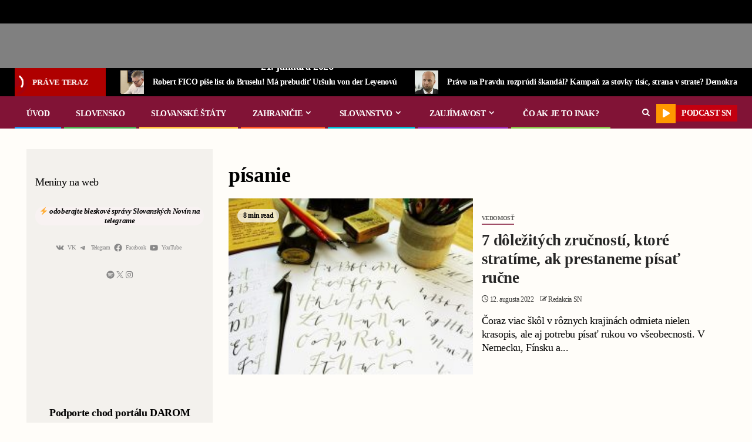

--- FILE ---
content_type: text/html; charset=UTF-8
request_url: https://slovanskenoviny.sk/tag/pisanie/
body_size: 45734
content:
    <!doctype html>
<html lang="sk-SK" prefix="og: https://ogp.me/ns#">
    <head><meta charset="UTF-8"><script>if(navigator.userAgent.match(/MSIE|Internet Explorer/i)||navigator.userAgent.match(/Trident\/7\..*?rv:11/i)){var href=document.location.href;if(!href.match(/[?&]nowprocket/)){if(href.indexOf("?")==-1){if(href.indexOf("#")==-1){document.location.href=href+"?nowprocket=1"}else{document.location.href=href.replace("#","?nowprocket=1#")}}else{if(href.indexOf("#")==-1){document.location.href=href+"&nowprocket=1"}else{document.location.href=href.replace("#","&nowprocket=1#")}}}}</script><script>(()=>{class RocketLazyLoadScripts{constructor(){this.v="2.0.2",this.userEvents=["keydown","keyup","mousedown","mouseup","mousemove","mouseover","mouseenter","mouseout","mouseleave","touchmove","touchstart","touchend","touchcancel","wheel","click","dblclick","input","visibilitychange"],this.attributeEvents=["onblur","onclick","oncontextmenu","ondblclick","onfocus","onmousedown","onmouseenter","onmouseleave","onmousemove","onmouseout","onmouseover","onmouseup","onmousewheel","onscroll","onsubmit"]}async t(){this.i(),this.o(),/iP(ad|hone)/.test(navigator.userAgent)&&this.h(),this.u(),this.l(this),this.m(),this.k(this),this.p(this),this._(),await Promise.all([this.R(),this.L()]),this.lastBreath=Date.now(),this.S(this),this.P(),this.D(),this.O(),this.M(),await this.C(this.delayedScripts.normal),await this.C(this.delayedScripts.defer),await this.C(this.delayedScripts.async),this.T("domReady"),await this.F(),await this.j(),await this.I(),this.T("windowLoad"),await this.A(),window.dispatchEvent(new Event("rocket-allScriptsLoaded")),this.everythingLoaded=!0,this.lastTouchEnd&&await new Promise((t=>setTimeout(t,500-Date.now()+this.lastTouchEnd))),this.H(),this.T("all"),this.U(),this.W()}i(){this.CSPIssue=sessionStorage.getItem("rocketCSPIssue"),document.addEventListener("securitypolicyviolation",(t=>{this.CSPIssue||"script-src-elem"!==t.violatedDirective||"data"!==t.blockedURI||(this.CSPIssue=!0,sessionStorage.setItem("rocketCSPIssue",!0))}),{isRocket:!0})}o(){window.addEventListener("pageshow",(t=>{this.persisted=t.persisted,this.realWindowLoadedFired=!0}),{isRocket:!0}),window.addEventListener("pagehide",(()=>{this.onFirstUserAction=null}),{isRocket:!0})}h(){let t;function e(e){t=e}window.addEventListener("touchstart",e,{isRocket:!0}),window.addEventListener("touchend",(function i(o){Math.abs(o.changedTouches[0].pageX-t.changedTouches[0].pageX)<10&&Math.abs(o.changedTouches[0].pageY-t.changedTouches[0].pageY)<10&&o.timeStamp-t.timeStamp<200&&(o.target.dispatchEvent(new PointerEvent("click",{target:o.target,bubbles:!0,cancelable:!0})),event.preventDefault(),window.removeEventListener("touchstart",e,{isRocket:!0}),window.removeEventListener("touchend",i,{isRocket:!0}))}),{isRocket:!0})}q(t){this.userActionTriggered||("mousemove"!==t.type||this.firstMousemoveIgnored?"keyup"===t.type||"mouseover"===t.type||"mouseout"===t.type||(this.userActionTriggered=!0,this.onFirstUserAction&&this.onFirstUserAction()):this.firstMousemoveIgnored=!0),"click"===t.type&&t.preventDefault(),this.savedUserEvents.length>0&&(t.stopPropagation(),t.stopImmediatePropagation()),"touchstart"===this.lastEvent&&"touchend"===t.type&&(this.lastTouchEnd=Date.now()),"click"===t.type&&(this.lastTouchEnd=0),this.lastEvent=t.type,this.savedUserEvents.push(t)}u(){this.savedUserEvents=[],this.userEventHandler=this.q.bind(this),this.userEvents.forEach((t=>window.addEventListener(t,this.userEventHandler,{passive:!1,isRocket:!0})))}U(){this.userEvents.forEach((t=>window.removeEventListener(t,this.userEventHandler,{passive:!1,isRocket:!0}))),this.savedUserEvents.forEach((t=>{t.target.dispatchEvent(new window[t.constructor.name](t.type,t))}))}m(){this.eventsMutationObserver=new MutationObserver((t=>{const e="return false";for(const i of t){if("attributes"===i.type){const t=i.target.getAttribute(i.attributeName);t&&t!==e&&(i.target.setAttribute("data-rocket-"+i.attributeName,t),i.target.setAttribute(i.attributeName,e))}"childList"===i.type&&i.addedNodes.forEach((t=>{if(t.nodeType===Node.ELEMENT_NODE)for(const i of t.attributes)this.attributeEvents.includes(i.name)&&i.value&&""!==i.value&&(t.setAttribute("data-rocket-"+i.name,i.value),t.setAttribute(i.name,e))}))}})),this.eventsMutationObserver.observe(document,{subtree:!0,childList:!0,attributeFilter:this.attributeEvents})}H(){this.eventsMutationObserver.disconnect(),this.attributeEvents.forEach((t=>{document.querySelectorAll("[data-rocket-"+t+"]").forEach((e=>{e.setAttribute(t,e.getAttribute("data-rocket-"+t)),e.removeAttribute("data-rocket-"+t)}))}))}k(t){Object.defineProperty(HTMLElement.prototype,"onclick",{get(){return this.rocketonclick},set(e){this.rocketonclick=e,this.setAttribute(t.everythingLoaded?"onclick":"data-rocket-onclick","this.rocketonclick(event)")}})}S(t){function e(e,i){let o=e[i];e[i]=null,Object.defineProperty(e,i,{get:()=>o,set(s){t.everythingLoaded?o=s:e["rocket"+i]=o=s}})}e(document,"onreadystatechange"),e(window,"onload"),e(window,"onpageshow");try{Object.defineProperty(document,"readyState",{get:()=>t.rocketReadyState,set(e){t.rocketReadyState=e},configurable:!0}),document.readyState="loading"}catch(t){console.log("WPRocket DJE readyState conflict, bypassing")}}l(t){this.originalAddEventListener=EventTarget.prototype.addEventListener,this.originalRemoveEventListener=EventTarget.prototype.removeEventListener,this.savedEventListeners=[],EventTarget.prototype.addEventListener=function(e,i,o){o&&o.isRocket||!t.B(e,this)&&!t.userEvents.includes(e)||t.B(e,this)&&!t.userActionTriggered||e.startsWith("rocket-")?t.originalAddEventListener.call(this,e,i,o):t.savedEventListeners.push({target:this,remove:!1,type:e,func:i,options:o})},EventTarget.prototype.removeEventListener=function(e,i,o){o&&o.isRocket||!t.B(e,this)&&!t.userEvents.includes(e)||t.B(e,this)&&!t.userActionTriggered||e.startsWith("rocket-")?t.originalRemoveEventListener.call(this,e,i,o):t.savedEventListeners.push({target:this,remove:!0,type:e,func:i,options:o})}}T(t){"all"===t&&(EventTarget.prototype.addEventListener=this.originalAddEventListener,EventTarget.prototype.removeEventListener=this.originalRemoveEventListener),this.savedEventListeners=this.savedEventListeners.filter((e=>{let i=e.type,o=e.target||window;return"domReady"===t&&"DOMContentLoaded"!==i&&"readystatechange"!==i||("windowLoad"===t&&"load"!==i&&"readystatechange"!==i&&"pageshow"!==i||(this.B(i,o)&&(i="rocket-"+i),e.remove?o.removeEventListener(i,e.func,e.options):o.addEventListener(i,e.func,e.options),!1))}))}p(t){let e;function i(e){return t.everythingLoaded?e:e.split(" ").map((t=>"load"===t||t.startsWith("load.")?"rocket-jquery-load":t)).join(" ")}function o(o){function s(e){const s=o.fn[e];o.fn[e]=o.fn.init.prototype[e]=function(){return this[0]===window&&t.userActionTriggered&&("string"==typeof arguments[0]||arguments[0]instanceof String?arguments[0]=i(arguments[0]):"object"==typeof arguments[0]&&Object.keys(arguments[0]).forEach((t=>{const e=arguments[0][t];delete arguments[0][t],arguments[0][i(t)]=e}))),s.apply(this,arguments),this}}if(o&&o.fn&&!t.allJQueries.includes(o)){const e={DOMContentLoaded:[],"rocket-DOMContentLoaded":[]};for(const t in e)document.addEventListener(t,(()=>{e[t].forEach((t=>t()))}),{isRocket:!0});o.fn.ready=o.fn.init.prototype.ready=function(i){function s(){parseInt(o.fn.jquery)>2?setTimeout((()=>i.bind(document)(o))):i.bind(document)(o)}return t.realDomReadyFired?!t.userActionTriggered||t.fauxDomReadyFired?s():e["rocket-DOMContentLoaded"].push(s):e.DOMContentLoaded.push(s),o([])},s("on"),s("one"),s("off"),t.allJQueries.push(o)}e=o}t.allJQueries=[],o(window.jQuery),Object.defineProperty(window,"jQuery",{get:()=>e,set(t){o(t)}})}P(){const t=new Map;document.write=document.writeln=function(e){const i=document.currentScript,o=document.createRange(),s=i.parentElement;let n=t.get(i);void 0===n&&(n=i.nextSibling,t.set(i,n));const a=document.createDocumentFragment();o.setStart(a,0),a.appendChild(o.createContextualFragment(e)),s.insertBefore(a,n)}}async R(){return new Promise((t=>{this.userActionTriggered?t():this.onFirstUserAction=t}))}async L(){return new Promise((t=>{document.addEventListener("DOMContentLoaded",(()=>{this.realDomReadyFired=!0,t()}),{isRocket:!0})}))}async I(){return this.realWindowLoadedFired?Promise.resolve():new Promise((t=>{window.addEventListener("load",t,{isRocket:!0})}))}M(){this.pendingScripts=[];this.scriptsMutationObserver=new MutationObserver((t=>{for(const e of t)e.addedNodes.forEach((t=>{"SCRIPT"!==t.tagName||t.noModule||t.isWPRocket||this.pendingScripts.push({script:t,promise:new Promise((e=>{const i=()=>{const i=this.pendingScripts.findIndex((e=>e.script===t));i>=0&&this.pendingScripts.splice(i,1),e()};t.addEventListener("load",i,{isRocket:!0}),t.addEventListener("error",i,{isRocket:!0}),setTimeout(i,1e3)}))})}))})),this.scriptsMutationObserver.observe(document,{childList:!0,subtree:!0})}async j(){await this.J(),this.pendingScripts.length?(await this.pendingScripts[0].promise,await this.j()):this.scriptsMutationObserver.disconnect()}D(){this.delayedScripts={normal:[],async:[],defer:[]},document.querySelectorAll("script[type$=rocketlazyloadscript]").forEach((t=>{t.hasAttribute("data-rocket-src")?t.hasAttribute("async")&&!1!==t.async?this.delayedScripts.async.push(t):t.hasAttribute("defer")&&!1!==t.defer||"module"===t.getAttribute("data-rocket-type")?this.delayedScripts.defer.push(t):this.delayedScripts.normal.push(t):this.delayedScripts.normal.push(t)}))}async _(){await this.L();let t=[];document.querySelectorAll("script[type$=rocketlazyloadscript][data-rocket-src]").forEach((e=>{let i=e.getAttribute("data-rocket-src");if(i&&!i.startsWith("data:")){i.startsWith("//")&&(i=location.protocol+i);try{const o=new URL(i).origin;o!==location.origin&&t.push({src:o,crossOrigin:e.crossOrigin||"module"===e.getAttribute("data-rocket-type")})}catch(t){}}})),t=[...new Map(t.map((t=>[JSON.stringify(t),t]))).values()],this.N(t,"preconnect")}async $(t){if(await this.G(),!0!==t.noModule||!("noModule"in HTMLScriptElement.prototype))return new Promise((e=>{let i;function o(){(i||t).setAttribute("data-rocket-status","executed"),e()}try{if(navigator.userAgent.includes("Firefox/")||""===navigator.vendor||this.CSPIssue)i=document.createElement("script"),[...t.attributes].forEach((t=>{let e=t.nodeName;"type"!==e&&("data-rocket-type"===e&&(e="type"),"data-rocket-src"===e&&(e="src"),i.setAttribute(e,t.nodeValue))})),t.text&&(i.text=t.text),t.nonce&&(i.nonce=t.nonce),i.hasAttribute("src")?(i.addEventListener("load",o,{isRocket:!0}),i.addEventListener("error",(()=>{i.setAttribute("data-rocket-status","failed-network"),e()}),{isRocket:!0}),setTimeout((()=>{i.isConnected||e()}),1)):(i.text=t.text,o()),i.isWPRocket=!0,t.parentNode.replaceChild(i,t);else{const i=t.getAttribute("data-rocket-type"),s=t.getAttribute("data-rocket-src");i?(t.type=i,t.removeAttribute("data-rocket-type")):t.removeAttribute("type"),t.addEventListener("load",o,{isRocket:!0}),t.addEventListener("error",(i=>{this.CSPIssue&&i.target.src.startsWith("data:")?(console.log("WPRocket: CSP fallback activated"),t.removeAttribute("src"),this.$(t).then(e)):(t.setAttribute("data-rocket-status","failed-network"),e())}),{isRocket:!0}),s?(t.fetchPriority="high",t.removeAttribute("data-rocket-src"),t.src=s):t.src="data:text/javascript;base64,"+window.btoa(unescape(encodeURIComponent(t.text)))}}catch(i){t.setAttribute("data-rocket-status","failed-transform"),e()}}));t.setAttribute("data-rocket-status","skipped")}async C(t){const e=t.shift();return e?(e.isConnected&&await this.$(e),this.C(t)):Promise.resolve()}O(){this.N([...this.delayedScripts.normal,...this.delayedScripts.defer,...this.delayedScripts.async],"preload")}N(t,e){this.trash=this.trash||[];let i=!0;var o=document.createDocumentFragment();t.forEach((t=>{const s=t.getAttribute&&t.getAttribute("data-rocket-src")||t.src;if(s&&!s.startsWith("data:")){const n=document.createElement("link");n.href=s,n.rel=e,"preconnect"!==e&&(n.as="script",n.fetchPriority=i?"high":"low"),t.getAttribute&&"module"===t.getAttribute("data-rocket-type")&&(n.crossOrigin=!0),t.crossOrigin&&(n.crossOrigin=t.crossOrigin),t.integrity&&(n.integrity=t.integrity),t.nonce&&(n.nonce=t.nonce),o.appendChild(n),this.trash.push(n),i=!1}})),document.head.appendChild(o)}W(){this.trash.forEach((t=>t.remove()))}async F(){try{document.readyState="interactive"}catch(t){}this.fauxDomReadyFired=!0;try{await this.G(),document.dispatchEvent(new Event("rocket-readystatechange")),await this.G(),document.rocketonreadystatechange&&document.rocketonreadystatechange(),await this.G(),document.dispatchEvent(new Event("rocket-DOMContentLoaded")),await this.G(),window.dispatchEvent(new Event("rocket-DOMContentLoaded"))}catch(t){console.error(t)}}async A(){try{document.readyState="complete"}catch(t){}try{await this.G(),document.dispatchEvent(new Event("rocket-readystatechange")),await this.G(),document.rocketonreadystatechange&&document.rocketonreadystatechange(),await this.G(),window.dispatchEvent(new Event("rocket-load")),await this.G(),window.rocketonload&&window.rocketonload(),await this.G(),this.allJQueries.forEach((t=>t(window).trigger("rocket-jquery-load"))),await this.G();const t=new Event("rocket-pageshow");t.persisted=this.persisted,window.dispatchEvent(t),await this.G(),window.rocketonpageshow&&window.rocketonpageshow({persisted:this.persisted})}catch(t){console.error(t)}}async G(){Date.now()-this.lastBreath>45&&(await this.J(),this.lastBreath=Date.now())}async J(){return document.hidden?new Promise((t=>setTimeout(t))):new Promise((t=>requestAnimationFrame(t)))}B(t,e){return e===document&&"readystatechange"===t||(e===document&&"DOMContentLoaded"===t||(e===window&&"DOMContentLoaded"===t||(e===window&&"load"===t||e===window&&"pageshow"===t)))}static run(){(new RocketLazyLoadScripts).t()}}RocketLazyLoadScripts.run()})();</script>
        
        <meta name="viewport" content="width=device-width, initial-scale=1">
        <link rel="profile" href="https://gmpg.org/xfn/11">

        	<style>img:is([sizes="auto" i], [sizes^="auto," i]) { contain-intrinsic-size: 3000px 1500px }</style>
	
<!-- Search Engine Optimization by Rank Math PRO - https://rankmath.com/ -->
<title>Archívy písanie | Slovenské Noviny</title>
<meta name="robots" content="index, follow, max-snippet:-1, max-video-preview:-1, max-image-preview:large"/>
<link rel="canonical" href="https://slovanskenoviny.sk/tag/pisanie/" />
<meta property="og:locale" content="sk_SK" />
<meta property="og:type" content="article" />
<meta property="og:title" content="Archívy písanie | Slovenské Noviny" />
<meta property="og:url" content="https://slovanskenoviny.sk/tag/pisanie/" />
<meta property="og:site_name" content="Slovanské Noviny" />
<meta property="article:publisher" content="https://www.facebook.com/slovanskenoviny/" />
<meta name="twitter:card" content="summary_large_image" />
<meta name="twitter:title" content="Archívy písanie | Slovenské Noviny" />
<meta name="twitter:site" content="@SlovanskeN" />
<meta name="twitter:label1" content="Články" />
<meta name="twitter:data1" content="1" />
<script type="application/ld+json" class="rank-math-schema-pro">{"@context":"https://schema.org","@graph":[{"@type":"Organization","@id":"https://slovanskenoviny.sk/#organization","name":"Slovansk\u00e9 Noviny","url":"https://slovanskenoviny.sk","sameAs":["https://www.facebook.com/slovanskenoviny/","https://twitter.com/SlovanskeN","https://www.youtube.com/channel/UCGm7RQGe_-zMKwf8_qVGUYA"],"logo":{"@type":"ImageObject","@id":"https://slovanskenoviny.sk/#logo","url":"https://slovanskenoviny.sk/wp-content/uploads/2022/12/Image-34.png","contentUrl":"https://slovanskenoviny.sk/wp-content/uploads/2022/12/Image-34.png","caption":"Slovansk\u00e9 Noviny","inLanguage":"sk-SK","width":"1253","height":"207"}},{"@type":"WebSite","@id":"https://slovanskenoviny.sk/#website","url":"https://slovanskenoviny.sk","name":"Slovansk\u00e9 Noviny","publisher":{"@id":"https://slovanskenoviny.sk/#organization"},"inLanguage":"sk-SK"},{"@type":"CollectionPage","@id":"https://slovanskenoviny.sk/tag/pisanie/#webpage","url":"https://slovanskenoviny.sk/tag/pisanie/","name":"Arch\u00edvy p\u00edsanie | Slovensk\u00e9 Noviny","isPartOf":{"@id":"https://slovanskenoviny.sk/#website"},"inLanguage":"sk-SK"}]}</script>
<!-- /Rank Math WordPress SEO plugin -->

<link rel='dns-prefetch' href='//js.stripe.com' />
<link rel='dns-prefetch' href='//www.googletagmanager.com' />
<link rel='dns-prefetch' href='//fonts.googleapis.com' />

<link rel="alternate" type="application/rss+xml" title="RSS kanál: Slovenské Noviny &raquo;" href="https://slovanskenoviny.sk/feed/" />
<link rel="alternate" type="application/rss+xml" title="RSS kanál komentárov webu Slovenské Noviny &raquo;" href="https://slovanskenoviny.sk/comments/feed/" />
<link rel="alternate" type="application/rss+xml" title="KRSS kanál tagu Slovenské Noviny &raquo; písanie" href="https://slovanskenoviny.sk/tag/pisanie/feed/" />
<script type="rocketlazyloadscript" data-rocket-type="text/javascript">
/* <![CDATA[ */
window._wpemojiSettings = {"baseUrl":"https:\/\/s.w.org\/images\/core\/emoji\/15.0.3\/72x72\/","ext":".png","svgUrl":"https:\/\/s.w.org\/images\/core\/emoji\/15.0.3\/svg\/","svgExt":".svg","source":{"concatemoji":"https:\/\/slovanskenoviny.sk\/wp-includes\/js\/wp-emoji-release.min.js?ver=6.7.4"}};
/*! This file is auto-generated */
!function(i,n){var o,s,e;function c(e){try{var t={supportTests:e,timestamp:(new Date).valueOf()};sessionStorage.setItem(o,JSON.stringify(t))}catch(e){}}function p(e,t,n){e.clearRect(0,0,e.canvas.width,e.canvas.height),e.fillText(t,0,0);var t=new Uint32Array(e.getImageData(0,0,e.canvas.width,e.canvas.height).data),r=(e.clearRect(0,0,e.canvas.width,e.canvas.height),e.fillText(n,0,0),new Uint32Array(e.getImageData(0,0,e.canvas.width,e.canvas.height).data));return t.every(function(e,t){return e===r[t]})}function u(e,t,n){switch(t){case"flag":return n(e,"\ud83c\udff3\ufe0f\u200d\u26a7\ufe0f","\ud83c\udff3\ufe0f\u200b\u26a7\ufe0f")?!1:!n(e,"\ud83c\uddfa\ud83c\uddf3","\ud83c\uddfa\u200b\ud83c\uddf3")&&!n(e,"\ud83c\udff4\udb40\udc67\udb40\udc62\udb40\udc65\udb40\udc6e\udb40\udc67\udb40\udc7f","\ud83c\udff4\u200b\udb40\udc67\u200b\udb40\udc62\u200b\udb40\udc65\u200b\udb40\udc6e\u200b\udb40\udc67\u200b\udb40\udc7f");case"emoji":return!n(e,"\ud83d\udc26\u200d\u2b1b","\ud83d\udc26\u200b\u2b1b")}return!1}function f(e,t,n){var r="undefined"!=typeof WorkerGlobalScope&&self instanceof WorkerGlobalScope?new OffscreenCanvas(300,150):i.createElement("canvas"),a=r.getContext("2d",{willReadFrequently:!0}),o=(a.textBaseline="top",a.font="600 32px Arial",{});return e.forEach(function(e){o[e]=t(a,e,n)}),o}function t(e){var t=i.createElement("script");t.src=e,t.defer=!0,i.head.appendChild(t)}"undefined"!=typeof Promise&&(o="wpEmojiSettingsSupports",s=["flag","emoji"],n.supports={everything:!0,everythingExceptFlag:!0},e=new Promise(function(e){i.addEventListener("DOMContentLoaded",e,{once:!0})}),new Promise(function(t){var n=function(){try{var e=JSON.parse(sessionStorage.getItem(o));if("object"==typeof e&&"number"==typeof e.timestamp&&(new Date).valueOf()<e.timestamp+604800&&"object"==typeof e.supportTests)return e.supportTests}catch(e){}return null}();if(!n){if("undefined"!=typeof Worker&&"undefined"!=typeof OffscreenCanvas&&"undefined"!=typeof URL&&URL.createObjectURL&&"undefined"!=typeof Blob)try{var e="postMessage("+f.toString()+"("+[JSON.stringify(s),u.toString(),p.toString()].join(",")+"));",r=new Blob([e],{type:"text/javascript"}),a=new Worker(URL.createObjectURL(r),{name:"wpTestEmojiSupports"});return void(a.onmessage=function(e){c(n=e.data),a.terminate(),t(n)})}catch(e){}c(n=f(s,u,p))}t(n)}).then(function(e){for(var t in e)n.supports[t]=e[t],n.supports.everything=n.supports.everything&&n.supports[t],"flag"!==t&&(n.supports.everythingExceptFlag=n.supports.everythingExceptFlag&&n.supports[t]);n.supports.everythingExceptFlag=n.supports.everythingExceptFlag&&!n.supports.flag,n.DOMReady=!1,n.readyCallback=function(){n.DOMReady=!0}}).then(function(){return e}).then(function(){var e;n.supports.everything||(n.readyCallback(),(e=n.source||{}).concatemoji?t(e.concatemoji):e.wpemoji&&e.twemoji&&(t(e.twemoji),t(e.wpemoji)))}))}((window,document),window._wpemojiSettings);
/* ]]> */
</script>
<style id='wp-emoji-styles-inline-css' type='text/css'>

	img.wp-smiley, img.emoji {
		display: inline !important;
		border: none !important;
		box-shadow: none !important;
		height: 1em !important;
		width: 1em !important;
		margin: 0 0.07em !important;
		vertical-align: -0.1em !important;
		background: none !important;
		padding: 0 !important;
	}
</style>
<link rel='stylesheet' id='wp-block-library-css' href='https://slovanskenoviny.sk/wp-includes/css/dist/block-library/style.min.css?ver=6.7.4' type='text/css' media='all' />
<style id='wp-block-library-theme-inline-css' type='text/css'>
.wp-block-audio :where(figcaption){color:#555;font-size:13px;text-align:center}.is-dark-theme .wp-block-audio :where(figcaption){color:#ffffffa6}.wp-block-audio{margin:0 0 1em}.wp-block-code{border:1px solid #ccc;border-radius:4px;font-family:Menlo,Consolas,monaco,monospace;padding:.8em 1em}.wp-block-embed :where(figcaption){color:#555;font-size:13px;text-align:center}.is-dark-theme .wp-block-embed :where(figcaption){color:#ffffffa6}.wp-block-embed{margin:0 0 1em}.blocks-gallery-caption{color:#555;font-size:13px;text-align:center}.is-dark-theme .blocks-gallery-caption{color:#ffffffa6}:root :where(.wp-block-image figcaption){color:#555;font-size:13px;text-align:center}.is-dark-theme :root :where(.wp-block-image figcaption){color:#ffffffa6}.wp-block-image{margin:0 0 1em}.wp-block-pullquote{border-bottom:4px solid;border-top:4px solid;color:currentColor;margin-bottom:1.75em}.wp-block-pullquote cite,.wp-block-pullquote footer,.wp-block-pullquote__citation{color:currentColor;font-size:.8125em;font-style:normal;text-transform:uppercase}.wp-block-quote{border-left:.25em solid;margin:0 0 1.75em;padding-left:1em}.wp-block-quote cite,.wp-block-quote footer{color:currentColor;font-size:.8125em;font-style:normal;position:relative}.wp-block-quote:where(.has-text-align-right){border-left:none;border-right:.25em solid;padding-left:0;padding-right:1em}.wp-block-quote:where(.has-text-align-center){border:none;padding-left:0}.wp-block-quote.is-large,.wp-block-quote.is-style-large,.wp-block-quote:where(.is-style-plain){border:none}.wp-block-search .wp-block-search__label{font-weight:700}.wp-block-search__button{border:1px solid #ccc;padding:.375em .625em}:where(.wp-block-group.has-background){padding:1.25em 2.375em}.wp-block-separator.has-css-opacity{opacity:.4}.wp-block-separator{border:none;border-bottom:2px solid;margin-left:auto;margin-right:auto}.wp-block-separator.has-alpha-channel-opacity{opacity:1}.wp-block-separator:not(.is-style-wide):not(.is-style-dots){width:100px}.wp-block-separator.has-background:not(.is-style-dots){border-bottom:none;height:1px}.wp-block-separator.has-background:not(.is-style-wide):not(.is-style-dots){height:2px}.wp-block-table{margin:0 0 1em}.wp-block-table td,.wp-block-table th{word-break:normal}.wp-block-table :where(figcaption){color:#555;font-size:13px;text-align:center}.is-dark-theme .wp-block-table :where(figcaption){color:#ffffffa6}.wp-block-video :where(figcaption){color:#555;font-size:13px;text-align:center}.is-dark-theme .wp-block-video :where(figcaption){color:#ffffffa6}.wp-block-video{margin:0 0 1em}:root :where(.wp-block-template-part.has-background){margin-bottom:0;margin-top:0;padding:1.25em 2.375em}
</style>
<style id='pdfemb-pdf-embedder-viewer-style-inline-css' type='text/css'>
.wp-block-pdfemb-pdf-embedder-viewer{max-width:none}

</style>
<style id='global-styles-inline-css' type='text/css'>
:root{--wp--preset--aspect-ratio--square: 1;--wp--preset--aspect-ratio--4-3: 4/3;--wp--preset--aspect-ratio--3-4: 3/4;--wp--preset--aspect-ratio--3-2: 3/2;--wp--preset--aspect-ratio--2-3: 2/3;--wp--preset--aspect-ratio--16-9: 16/9;--wp--preset--aspect-ratio--9-16: 9/16;--wp--preset--color--black: #000000;--wp--preset--color--cyan-bluish-gray: #abb8c3;--wp--preset--color--white: #ffffff;--wp--preset--color--pale-pink: #f78da7;--wp--preset--color--vivid-red: #cf2e2e;--wp--preset--color--luminous-vivid-orange: #ff6900;--wp--preset--color--luminous-vivid-amber: #fcb900;--wp--preset--color--light-green-cyan: #7bdcb5;--wp--preset--color--vivid-green-cyan: #00d084;--wp--preset--color--pale-cyan-blue: #8ed1fc;--wp--preset--color--vivid-cyan-blue: #0693e3;--wp--preset--color--vivid-purple: #9b51e0;--wp--preset--gradient--vivid-cyan-blue-to-vivid-purple: linear-gradient(135deg,rgba(6,147,227,1) 0%,rgb(155,81,224) 100%);--wp--preset--gradient--light-green-cyan-to-vivid-green-cyan: linear-gradient(135deg,rgb(122,220,180) 0%,rgb(0,208,130) 100%);--wp--preset--gradient--luminous-vivid-amber-to-luminous-vivid-orange: linear-gradient(135deg,rgba(252,185,0,1) 0%,rgba(255,105,0,1) 100%);--wp--preset--gradient--luminous-vivid-orange-to-vivid-red: linear-gradient(135deg,rgba(255,105,0,1) 0%,rgb(207,46,46) 100%);--wp--preset--gradient--very-light-gray-to-cyan-bluish-gray: linear-gradient(135deg,rgb(238,238,238) 0%,rgb(169,184,195) 100%);--wp--preset--gradient--cool-to-warm-spectrum: linear-gradient(135deg,rgb(74,234,220) 0%,rgb(151,120,209) 20%,rgb(207,42,186) 40%,rgb(238,44,130) 60%,rgb(251,105,98) 80%,rgb(254,248,76) 100%);--wp--preset--gradient--blush-light-purple: linear-gradient(135deg,rgb(255,206,236) 0%,rgb(152,150,240) 100%);--wp--preset--gradient--blush-bordeaux: linear-gradient(135deg,rgb(254,205,165) 0%,rgb(254,45,45) 50%,rgb(107,0,62) 100%);--wp--preset--gradient--luminous-dusk: linear-gradient(135deg,rgb(255,203,112) 0%,rgb(199,81,192) 50%,rgb(65,88,208) 100%);--wp--preset--gradient--pale-ocean: linear-gradient(135deg,rgb(255,245,203) 0%,rgb(182,227,212) 50%,rgb(51,167,181) 100%);--wp--preset--gradient--electric-grass: linear-gradient(135deg,rgb(202,248,128) 0%,rgb(113,206,126) 100%);--wp--preset--gradient--midnight: linear-gradient(135deg,rgb(2,3,129) 0%,rgb(40,116,252) 100%);--wp--preset--font-size--small: 13px;--wp--preset--font-size--medium: 20px;--wp--preset--font-size--large: 36px;--wp--preset--font-size--x-large: 42px;--wp--preset--spacing--20: 0.44rem;--wp--preset--spacing--30: 0.67rem;--wp--preset--spacing--40: 1rem;--wp--preset--spacing--50: 1.5rem;--wp--preset--spacing--60: 2.25rem;--wp--preset--spacing--70: 3.38rem;--wp--preset--spacing--80: 5.06rem;--wp--preset--shadow--natural: 6px 6px 9px rgba(0, 0, 0, 0.2);--wp--preset--shadow--deep: 12px 12px 50px rgba(0, 0, 0, 0.4);--wp--preset--shadow--sharp: 6px 6px 0px rgba(0, 0, 0, 0.2);--wp--preset--shadow--outlined: 6px 6px 0px -3px rgba(255, 255, 255, 1), 6px 6px rgba(0, 0, 0, 1);--wp--preset--shadow--crisp: 6px 6px 0px rgba(0, 0, 0, 1);}:root { --wp--style--global--content-size: 740px;--wp--style--global--wide-size: 1500px; }:where(body) { margin: 0; }.wp-site-blocks > .alignleft { float: left; margin-right: 2em; }.wp-site-blocks > .alignright { float: right; margin-left: 2em; }.wp-site-blocks > .aligncenter { justify-content: center; margin-left: auto; margin-right: auto; }:where(.wp-site-blocks) > * { margin-block-start: 24px; margin-block-end: 0; }:where(.wp-site-blocks) > :first-child { margin-block-start: 0; }:where(.wp-site-blocks) > :last-child { margin-block-end: 0; }:root { --wp--style--block-gap: 24px; }:root :where(.is-layout-flow) > :first-child{margin-block-start: 0;}:root :where(.is-layout-flow) > :last-child{margin-block-end: 0;}:root :where(.is-layout-flow) > *{margin-block-start: 24px;margin-block-end: 0;}:root :where(.is-layout-constrained) > :first-child{margin-block-start: 0;}:root :where(.is-layout-constrained) > :last-child{margin-block-end: 0;}:root :where(.is-layout-constrained) > *{margin-block-start: 24px;margin-block-end: 0;}:root :where(.is-layout-flex){gap: 24px;}:root :where(.is-layout-grid){gap: 24px;}.is-layout-flow > .alignleft{float: left;margin-inline-start: 0;margin-inline-end: 2em;}.is-layout-flow > .alignright{float: right;margin-inline-start: 2em;margin-inline-end: 0;}.is-layout-flow > .aligncenter{margin-left: auto !important;margin-right: auto !important;}.is-layout-constrained > .alignleft{float: left;margin-inline-start: 0;margin-inline-end: 2em;}.is-layout-constrained > .alignright{float: right;margin-inline-start: 2em;margin-inline-end: 0;}.is-layout-constrained > .aligncenter{margin-left: auto !important;margin-right: auto !important;}.is-layout-constrained > :where(:not(.alignleft):not(.alignright):not(.alignfull)){max-width: var(--wp--style--global--content-size);margin-left: auto !important;margin-right: auto !important;}.is-layout-constrained > .alignwide{max-width: var(--wp--style--global--wide-size);}body .is-layout-flex{display: flex;}.is-layout-flex{flex-wrap: wrap;align-items: center;}.is-layout-flex > :is(*, div){margin: 0;}body .is-layout-grid{display: grid;}.is-layout-grid > :is(*, div){margin: 0;}body{padding-top: 0px;padding-right: 0px;padding-bottom: 0px;padding-left: 0px;}a:where(:not(.wp-element-button)){text-decoration: none;}:root :where(.wp-element-button, .wp-block-button__link){background-color: #32373c;border-width: 0;color: #fff;font-family: inherit;font-size: inherit;line-height: inherit;padding: calc(0.667em + 2px) calc(1.333em + 2px);text-decoration: none;}.has-black-color{color: var(--wp--preset--color--black) !important;}.has-cyan-bluish-gray-color{color: var(--wp--preset--color--cyan-bluish-gray) !important;}.has-white-color{color: var(--wp--preset--color--white) !important;}.has-pale-pink-color{color: var(--wp--preset--color--pale-pink) !important;}.has-vivid-red-color{color: var(--wp--preset--color--vivid-red) !important;}.has-luminous-vivid-orange-color{color: var(--wp--preset--color--luminous-vivid-orange) !important;}.has-luminous-vivid-amber-color{color: var(--wp--preset--color--luminous-vivid-amber) !important;}.has-light-green-cyan-color{color: var(--wp--preset--color--light-green-cyan) !important;}.has-vivid-green-cyan-color{color: var(--wp--preset--color--vivid-green-cyan) !important;}.has-pale-cyan-blue-color{color: var(--wp--preset--color--pale-cyan-blue) !important;}.has-vivid-cyan-blue-color{color: var(--wp--preset--color--vivid-cyan-blue) !important;}.has-vivid-purple-color{color: var(--wp--preset--color--vivid-purple) !important;}.has-black-background-color{background-color: var(--wp--preset--color--black) !important;}.has-cyan-bluish-gray-background-color{background-color: var(--wp--preset--color--cyan-bluish-gray) !important;}.has-white-background-color{background-color: var(--wp--preset--color--white) !important;}.has-pale-pink-background-color{background-color: var(--wp--preset--color--pale-pink) !important;}.has-vivid-red-background-color{background-color: var(--wp--preset--color--vivid-red) !important;}.has-luminous-vivid-orange-background-color{background-color: var(--wp--preset--color--luminous-vivid-orange) !important;}.has-luminous-vivid-amber-background-color{background-color: var(--wp--preset--color--luminous-vivid-amber) !important;}.has-light-green-cyan-background-color{background-color: var(--wp--preset--color--light-green-cyan) !important;}.has-vivid-green-cyan-background-color{background-color: var(--wp--preset--color--vivid-green-cyan) !important;}.has-pale-cyan-blue-background-color{background-color: var(--wp--preset--color--pale-cyan-blue) !important;}.has-vivid-cyan-blue-background-color{background-color: var(--wp--preset--color--vivid-cyan-blue) !important;}.has-vivid-purple-background-color{background-color: var(--wp--preset--color--vivid-purple) !important;}.has-black-border-color{border-color: var(--wp--preset--color--black) !important;}.has-cyan-bluish-gray-border-color{border-color: var(--wp--preset--color--cyan-bluish-gray) !important;}.has-white-border-color{border-color: var(--wp--preset--color--white) !important;}.has-pale-pink-border-color{border-color: var(--wp--preset--color--pale-pink) !important;}.has-vivid-red-border-color{border-color: var(--wp--preset--color--vivid-red) !important;}.has-luminous-vivid-orange-border-color{border-color: var(--wp--preset--color--luminous-vivid-orange) !important;}.has-luminous-vivid-amber-border-color{border-color: var(--wp--preset--color--luminous-vivid-amber) !important;}.has-light-green-cyan-border-color{border-color: var(--wp--preset--color--light-green-cyan) !important;}.has-vivid-green-cyan-border-color{border-color: var(--wp--preset--color--vivid-green-cyan) !important;}.has-pale-cyan-blue-border-color{border-color: var(--wp--preset--color--pale-cyan-blue) !important;}.has-vivid-cyan-blue-border-color{border-color: var(--wp--preset--color--vivid-cyan-blue) !important;}.has-vivid-purple-border-color{border-color: var(--wp--preset--color--vivid-purple) !important;}.has-vivid-cyan-blue-to-vivid-purple-gradient-background{background: var(--wp--preset--gradient--vivid-cyan-blue-to-vivid-purple) !important;}.has-light-green-cyan-to-vivid-green-cyan-gradient-background{background: var(--wp--preset--gradient--light-green-cyan-to-vivid-green-cyan) !important;}.has-luminous-vivid-amber-to-luminous-vivid-orange-gradient-background{background: var(--wp--preset--gradient--luminous-vivid-amber-to-luminous-vivid-orange) !important;}.has-luminous-vivid-orange-to-vivid-red-gradient-background{background: var(--wp--preset--gradient--luminous-vivid-orange-to-vivid-red) !important;}.has-very-light-gray-to-cyan-bluish-gray-gradient-background{background: var(--wp--preset--gradient--very-light-gray-to-cyan-bluish-gray) !important;}.has-cool-to-warm-spectrum-gradient-background{background: var(--wp--preset--gradient--cool-to-warm-spectrum) !important;}.has-blush-light-purple-gradient-background{background: var(--wp--preset--gradient--blush-light-purple) !important;}.has-blush-bordeaux-gradient-background{background: var(--wp--preset--gradient--blush-bordeaux) !important;}.has-luminous-dusk-gradient-background{background: var(--wp--preset--gradient--luminous-dusk) !important;}.has-pale-ocean-gradient-background{background: var(--wp--preset--gradient--pale-ocean) !important;}.has-electric-grass-gradient-background{background: var(--wp--preset--gradient--electric-grass) !important;}.has-midnight-gradient-background{background: var(--wp--preset--gradient--midnight) !important;}.has-small-font-size{font-size: var(--wp--preset--font-size--small) !important;}.has-medium-font-size{font-size: var(--wp--preset--font-size--medium) !important;}.has-large-font-size{font-size: var(--wp--preset--font-size--large) !important;}.has-x-large-font-size{font-size: var(--wp--preset--font-size--x-large) !important;}
:root :where(.wp-block-pullquote){font-size: 1.5em;line-height: 1.6;}
</style>
<link data-minify="1" rel='stylesheet' id='wpedon-css' href='https://slovanskenoviny.sk/wp-content/cache/min/1/wp-content/plugins/easy-paypal-donation/assets/css/wpedon.css?ver=1743429561' type='text/css' media='all' />
<link data-minify="1" rel='stylesheet' id='wtn-font-awesome-css' href='https://slovanskenoviny.sk/wp-content/cache/min/1/wp-content/plugins/wp-top-news/assets/css/fontawesome/css/all.min.css?ver=1743429561' type='text/css' media='' />
<link data-minify="1" rel='stylesheet' id='wtn-front-css' href='https://slovanskenoviny.sk/wp-content/cache/min/1/wp-content/plugins/wp-top-news/assets/css/wtn-front.css?ver=1743429561' type='text/css' media='all' />
<link rel='stylesheet' id='cmplz-general-css' href='https://slovanskenoviny.sk/wp-content/plugins/complianz-gdpr/assets/css/cookieblocker.min.css?ver=1743015760' type='text/css' media='all' />
<link data-minify="1" rel='stylesheet' id='aft-icons-css' href='https://slovanskenoviny.sk/wp-content/cache/min/1/wp-content/themes/newsever-pro/assets/icons/style.css?ver=1743429561' type='text/css' media='all' />
<link data-minify="1" rel='stylesheet' id='bootstrap-css' href='https://slovanskenoviny.sk/wp-content/cache/min/1/wp-content/themes/newsever-pro/assets/bootstrap/css/bootstrap.min.css?ver=1743429561' type='text/css' media='all' />
<link rel='stylesheet' id='slick-css-css' href='https://slovanskenoviny.sk/wp-content/themes/newsever-pro/assets/slick/css/slick.min.css?ver=6.7.4' type='text/css' media='all' />
<link data-minify="1" rel='stylesheet' id='sidr-css' href='https://slovanskenoviny.sk/wp-content/cache/min/1/wp-content/themes/newsever-pro/assets/sidr/css/jquery.sidr.dark.css?ver=1743429561' type='text/css' media='all' />
<link data-minify="1" rel='stylesheet' id='magnific-popup-css' href='https://slovanskenoviny.sk/wp-content/cache/min/1/wp-content/themes/newsever-pro/assets/magnific-popup/magnific-popup.css?ver=1743429561' type='text/css' media='all' />
<link data-service="google-fonts" data-category="marketing" rel='stylesheet' id='newsever-google-fonts-css' data-href='https://fonts.googleapis.com/css?family=Open%20Sans:400,400italic,600,700|Open%20Sans:400,400italic,600,700|Open%20Sans:400,400italic,600,700&#038;subset=latin,latin-ext' type='text/css' media='all' />
<link data-minify="1" rel='stylesheet' id='newsever-style-css' href='https://slovanskenoviny.sk/wp-content/cache/min/1/wp-content/themes/newsever-pro/style.css?ver=1743429562' type='text/css' media='all' />
<style id='newsever-style-inline-css' type='text/css'>


                body a,
        body a:visited{
        color: #000000        }
    
                body.aft-default-mode .entry-content .wp-block-group ul.wp-block-archives li a, 
        body.aft-default-mode .entry-content .wp-block-group ul.wp-block-categories li a, 
        body.aft-default-mode .entry-content .wp-block-group ul.wp-block-categories__list li a,
        body.aft-default-mode .entry-content .wp-block-group .wp-block-latest-posts.wp-block-latest-posts__list li a,
        body.aft-default-mode .entry-content .wp-block-latest-comments li.wp-block-latest-comments__comment a:not(has-text-color),
        body.aft-default-mode .wp-block-group ul.wp-block-archives li a, 
        body.aft-default-mode .wp-block-group ul.wp-block-categories li a, 
        body.aft-default-mode .wp-block-group ul.wp-block-categories__list li a,
        body.aft-default-mode .wp-block-group .wp-block-latest-posts.wp-block-latest-posts__list li a,
        body.aft-default-mode .wp-block-latest-comments li a,
        body.aft-default-mode .site-footer .aft-widget-background-dim .header-after1 span,
        body.aft-default-mode .site-footer .aft-widget-background-dim .widget-title span,
        body.aft-default-mode .site-footer .aft-widget-background-dim .color-pad .read-title h4 a,
        body.aft-default-mode .site-footer .aft-widget-background-dim .color-pad .entry-meta span a,
        body.aft-default-mode .site-footer .aft-widget-background-dim .color-pad .entry-meta span,
        body.aft-default-mode .site-footer .aft-widget-background-dim .color-pad,
        body.aft-default-mode blockquote:before,
        body.aft-default-mode .newsever-pagination .nav-links .page-numbers,
        body.aft-default-mode.single-post .entry-content-wrap.read-single .post-meta-detail .min-read,
        body.aft-default-mode .main-navigation ul.children li a,
        body.aft-default-mode .main-navigation ul .sub-menu li a,
        body.aft-default-mode .read-details .entry-meta span a,
        body.aft-default-mode .read-details .entry-meta span,
        body.aft-default-mode h4.af-author-display-name,
        body.aft-default-mode #wp-calendar caption,
        body.aft-default-mode.single-post .post-meta-share-wrapper .post-meta-detail .min-read,
        body.aft-default-mode ul.trail-items li a,
        body.aft-default-mode {
        color: #000000;
        }


    
                body.aft-light-mode .is-style-fill a.wp-block-button__link:not(.has-text-color), 
        body.aft-dark-mode .is-style-fill a.wp-block-button__link:not(.has-text-color), 
        body.aft-default-mode .is-style-fill a.wp-block-button__link:not(.has-text-color),
        body.aft-dark-mode input[type="submit"],
        body .aft-home-icon a,
        body .entry-header-details .af-post-format i:after,
        body.aft-default-mode .newsever-pagination .nav-links .page-numbers.current,
        body #scroll-up,
        body  input[type="reset"],
        body  input[type="submit"],
        body  input[type="button"],
        .wp-block-search__button,
        body.aft-dark-mode button, 
        body.aft-dark-mode input[type="button"], 
        body.aft-dark-mode input[type="reset"], 
        body.aft-dark-mode input[type="submit"],
        body .inner-suscribe input[type=submit],
        body .wp-block-search__label::after,
        body .wp-block-group .wp-block-heading::after,
        body  .widget-title .header-after::before,
        body.aft-default-mode .inner-suscribe input[type=submit],
        body  .af-trending-news-part .trending-post-items,
        body  .trending-posts-vertical .trending-post-items,
        body .newsever_tabbed_posts_widget .nav-tabs > li.active > a:hover,
        body .newsever_tabbed_posts_widget .nav-tabs > li.active > a,
        body  .aft-main-banner-section .aft-trending-latest-popular .nav-tabs>li.active,
        body .header-style1 .header-right-part > div.custom-menu-link > a,
        body .aft-popular-taxonomies-lists ul li a span.tag-count,
        body .aft-widget-background-secondary-background.widget:not(.solid-border):not(.dashed-border) .widget-block,
        body .aft-home-icon {
        background-color: #811336;
        }

        body.aft-light-mode .is-style-outline a.wp-block-button__link:not(.has-text-color), 
        body.aft-dark-mode .is-style-outline a.wp-block-button__link:not(.has-text-color), 
        body.aft-default-mode .is-style-outline a.wp-block-button__link:not(.has-text-color),
        body.aft-default-mode .author-links a,
        body.aft-default-mode .entry-content > ul a,
        body.aft-default-mode .entry-content > ol a,
        body.aft-default-mode .entry-content > p a,
        .aft-default-mode .entry-content > [class*="wp-block-"] a:not(.has-text-color),
        body.aft-default-mode  .sticky .read-title h4 a:before {
        color: #811336;
        }

        body .spinnerhalf::after{
        border-top-color:  #811336;
        border-left-color: #811336;
        }

        body .post-excerpt {
        border-left-color: #811336;
        }

        body .widget-title .header-after::before,
        body .newsever_tabbed_posts_widget .nav-tabs > li.active > a:hover,
        body .newsever_tabbed_posts_widget .nav-tabs > li.active > a,
        body.aft-dark-mode .read-img .min-read-post-comment:after,
        body.aft-default-mode .read-img .min-read-post-comment:after{
        border-top-color: #811336;
        }

        body .af-fancy-spinner .af-ring:nth-child(1){
        border-right-color: #811336;
        }

        body.aft-light-mode .is-style-outline a.wp-block-button__link:not(.has-text-color), 
        body.aft-dark-mode .is-style-outline a.wp-block-button__link:not(.has-text-color), 
        body.aft-default-mode .is-style-outline a.wp-block-button__link:not(.has-text-color),
        body.aft-light-mode .aft-widget-background-secondary-background.widget.dashed-border .widget-block,
        body.aft-light-mode .aft-widget-background-secondary-background.widget.solid-border .widget-block,
        body.aft-dark-mode .aft-widget-background-secondary-background.widget.dashed-border .widget-block,
        body.aft-default-mode .aft-widget-background-secondary-background.widget.dashed-border .widget-block,
        body.aft-dark-mode .aft-widget-background-secondary-background.widget.solid-border .widget-block,
        body.aft-default-mode .aft-widget-background-secondary-background.widget.solid-border .widget-block,
        .af-banner-slider-thumbnail.vertical .slick-current .read-single,
        body.aft-default-mode .newsever-pagination .nav-links .page-numbers,
        body .af-sp-wave:after,
        body .bottom-bar{
        border-color: #811336;
        }
        body.rtl .af-banner-slider-thumbnail.vertical .slick-current .read-single {
        border-color: #811336 !important;
        }


    
                body.aft-light-mode .is-style-fill a.wp-block-button__link:not(.has-text-color), 
        body.aft-dark-mode .is-style-fill a.wp-block-button__link:not(.has-text-color), 
        body.aft-default-mode .is-style-fill a.wp-block-button__link:not(.has-text-color),
        body .banner-carousel-slider .read-single .read-details .entry-meta span a,
        body .banner-carousel-slider .read-single .read-details .entry-meta span,
        body .banner-carousel-slider .read-single .read-details .read-title h4 a,
        body .banner-carousel-slider .read-single .read-details,
        body.single-post span.min-read-post-format .af-post-format i,
        body.single-post:not(.aft-single-full-header) .entry-header span.min-read-post-format .af-post-format i,
        body.aft-default-mode .newsever-pagination .nav-links .page-numbers.current,
        body.aft-light-mode .aft-widget-background-secondary-background.newsever_tabbed_posts_widget:not(.solid-border):not(.dashed-border) .nav-tabs > li.active > a:hover,
        body.aft-light-mode .aft-widget-background-secondary-background.newsever_tabbed_posts_widget:not(.solid-border):not(.dashed-border) .nav-tabs > li > a,
        body.aft-default-mode .aft-widget-background-secondary-background.widget:not(.solid-border):not(.dashed-border) h4.af-author-display-name,
        body.aft-light-mode .aft-widget-background-secondary-background.widget:not(.solid-border):not(.dashed-border) h4.af-author-display-name,
        body .aft-widget-background-secondary-background:not(.solid-border):not(.dashed-border) .trending-posts-vertical .trending-no,
        body .aft-widget-background-secondary-background.widget:not(.solid-border):not(.dashed-border),
        body .aft-widget-background-secondary-background.widget:not(.solid-border):not(.dashed-border) .entry-meta span,
        body .aft-widget-background-secondary-background.widget:not(.solid-border):not(.dashed-border) .entry-meta span a,
        body .aft-widget-background-secondary-background:not(.solid-border):not(.dashed-border) .read-title h4 a,
        body .aft-widget-background-secondary-background.widget:not(.solid-border):not(.dashed-border) .widget-block,
        body .aft-popular-taxonomies-lists ul li a span.tag-count,
        body .header-style1 .header-right-part > div.custom-menu-link > a,
        body .trending-posts-vertical .trending-post-items,
        body .af-trending-news-part .trending-post-items,
        body .trending-posts-vertical .trending-no,
        body .widget-title .header-after::before,
        body .newsever_tabbed_posts_widget .nav-tabs > li.active > a:hover,
        body .newsever_tabbed_posts_widget .nav-tabs > li.active > a,
        body.aft-default-mode .newsever-pagination .nav-links .page-numbers.current,
        body #scroll-up,
        body input[type="reset"],
        body input[type="submit"],
        body input[type="button"],
        body.aft-light-mode .aft-home-icon a,
        .wp-block-search__button,
        .wp-block-search__button svg,
        body.aft-dark-mode button, 
        body.aft-dark-mode input[type="button"], 
        body.aft-dark-mode input[type="reset"], 
        body.aft-dark-mode input[type="submit"],
        body .inner-suscribe input[type=submit],
        body.aft-default-mode .aft-main-banner-section .aft-trending-latest-popular .nav-tabs>li.active,
        body .aft-home-icon a,
        body .aft-home-icon a:visited
        {
        color: #ffffff;
        }

        body.aft-light-mode .aft-widget-background-secondary-background.widget:not(.solid-border):not(.dashed-border) .widget-block a.newsever-categories,
        body.aft-dark-mode .aft-widget-background-secondary-background.widget:not(.solid-border):not(.dashed-border) .widget-block a.newsever-categories,
        body.aft-default-mode .aft-widget-background-secondary-background.widget:not(.solid-border):not(.dashed-border) .widget-block a.newsever-categories {
        border-color: #ffffff;
        }

        body.aft-light-mode .site-footer .aft-widget-background-secondary-background:not(.solid-border):not(.dashed-border) .read-details:not(.af-category-inside-img) a.newsever-categories ,
        body.aft-dark-mode .site-footer .aft-widget-background-secondary-background:not(.solid-border):not(.dashed-border) .read-details:not(.af-category-inside-img) a.newsever-categories ,
        body.aft-default-mode .site-footer .aft-widget-background-secondary-background:not(.solid-border):not(.dashed-border) .read-details:not(.af-category-inside-img) a.newsever-categories ,
        body.aft-light-mode .aft-widget-background-secondary-background:not(.solid-border):not(.dashed-border) .read-details:not(.af-category-inside-img) a.newsever-categories ,
        body.aft-dark-mode .aft-widget-background-secondary-background:not(.solid-border):not(.dashed-border) .read-details:not(.af-category-inside-img) a.newsever-categories ,
        body.aft-default-mode .aft-widget-background-secondary-background:not(.solid-border):not(.dashed-border) .read-details:not(.af-category-inside-img) a.newsever-categories {
        color: #ffffff ;
        }

    
        
        body.aft-default-mode .color-pad .read-title h4 a,
        <!-- body.aft-light-mode .color-pad .read-title h4 a, -->
        body.aft-default-mode #sidr .widget > ul > li a,
        body.aft-default-mode .sidebar-area .widget > ul > li a
        {
        color: #000000;
        }
    

                body.aft-default-mode .af-container-block-wrapper{
        background-color: #fffdf9;
        }
    
        
        body.aft-default-mode .banner-exclusive-posts-wrapper,
        body.aft-default-mode .aft-main-banner-section,
        body.aft-default-mode #tertiary

        {

        background: #000000;
        background-image: -moz-linear-gradient(45deg, #000000, #000000);
        background-image: -o-linear-gradient(45deg, #000000, #000000);
        background-image: -webkit-linear-gradient(45deg, #000000, #000000);
        background-image: linear-gradient(45deg, #000000, #000000);

        }
    
        

        body.aft-default-mode .main-banner-widget-wrapper .read-details .entry-meta span a,
        body.aft-default-mode .main-banner-widget-wrapper .read-details .entry-meta span,

        body.aft-default-mode .main-banner-widget-wrapper .entry-meta a,
        body.aft-default-mode .main-banner-widget-wrapper .entry-meta a:visited,
        body.aft-default-mode .main-banner-widget-wrapper .read-title h4 a,
        body.aft-default-mode .main-banner-widget-wrapper .color-pad .read-title h4 a,
        body.aft-default-mode .main-banner-widget-wrapper .read-details .entry-meta span,


        body.aft-default-mode .exclusive-posts .marquee a,
        body.aft-default-mode .af-trending-news-part .entry-meta span,
        body.aft-default-mode .af-trending-news-part .entry-meta span a,
        body.aft-default-mode .af-trending-news-part .read-title h4 a,
        body.aft-default-mode .banner-carousel-slider .read-single .read-details .read-title h4 a,
        body.aft-default-mode .banner-carousel-slider .read-single .read-details,
        body.aft-default-mode .banner-carousel-slider .read-single .read-details .read-categories:not(.af-category-inside-img) .entry-meta span a,
        body.aft-default-mode .banner-carousel-slider .read-single .read-details .read-categories:not(.af-category-inside-img) .entry-meta span,
        body.aft-default-mode .aft-main-banner-wrapper .read-single.color-pad .cat-links li a,
        body.aft-default-mode .main-banner-widget-wrapper .cat-links li a,
        body.aft-default-mode #tertiary .read-categories:not(.af-category-inside-img) .cat-links li a,

        body.aft-default-mode .banner-carousel-slider.title-under-image .read-single .read-title h4 a,
        body.aft-default-mode .aft-main-banner-section .widget-title,
        body.aft-default-mode .aft-main-banner-section  .header-after1,

        body.aft-default-mode #tertiary .aft-widget-background-secondary-background.solid-border.newsever_tabbed_posts_widget .nav-tabs > li.active > a:hover,
        body.aft-default-mode #tertiary .aft-widget-background-secondary-background.solid-border.newsever_tabbed_posts_widget .nav-tabs > li > a,
        body.aft-default-mode #tertiary .aft-widget-background-secondary-background.solid-border .trending-posts-vertical .trending-no,
        body.aft-default-mode #tertiary .widget-area.color-pad .aft-widget-background-secondary-background.solid-border.widget,
        body.aft-default-mode #tertiary .widget-area.color-pad .aft-widget-background-secondary-background.solid-border.widget .entry-meta span,
        body.aft-default-mode #tertiary .widget-area.color-pad .aft-widget-background-secondary-background.solid-border.widget .entry-meta span a,
        body.aft-default-mode #tertiary .aft-widget-background-secondary-background.solid-border .read-title h4 a,
        body.aft-default-mode #tertiary .aft-widget-background-secondary-background.solid-border h4.af-author-display-name,


        body.aft-default-mode #tertiary .aft-widget-background-secondary-background.dashed-border.newsever_tabbed_posts_widget .nav-tabs > li.active > a:hover,
        body.aft-default-mode #tertiary .aft-widget-background-secondary-background.dashed-border.newsever_tabbed_posts_widget .nav-tabs > li > a,
        body.aft-default-mode #tertiary .aft-widget-background-secondary-background.dashed-border .trending-posts-vertical .trending-no,
        body.aft-default-mode #tertiary .widget-area.color-pad .aft-widget-background-secondary-background.dashed-border.widget,
        body.aft-default-mode #tertiary .widget-area.color-pad .aft-widget-background-secondary-background.dashed-border.widget .entry-meta span,
        body.aft-default-mode #tertiary .widget-area.color-pad .aft-widget-background-secondary-background.dashed-border.widget .entry-meta span a,
        body.aft-default-mode #tertiary .aft-widget-background-secondary-background.dashed-border .read-title h4 a,
        body.aft-default-mode #tertiary .aft-widget-background-secondary-background.dashed-border h4.af-author-display-name,

        body.aft-default-mode #tertiary .aft-widget-background-dark.solid-border.newsever_tabbed_posts_widget .nav-tabs > li.active > a:hover,
        body.aft-default-mode #tertiary .aft-widget-background-dark.solid-border.newsever_tabbed_posts_widget .nav-tabs > li > a,
        body.aft-default-mode #tertiary .aft-widget-background-dark.solid-border .trending-posts-vertical .trending-no,
        body.aft-default-mode #tertiary .widget-area.color-pad .aft-widget-background-dark.solid-border.widget,
        body.aft-default-mode #tertiary .widget-area.color-pad .aft-widget-background-dark.solid-border.widget .entry-meta span,
        body.aft-default-mode #tertiary .widget-area.color-pad .aft-widget-background-dark.solid-border.widget .entry-meta span a,
        body.aft-default-mode #tertiary .aft-widget-background-dark.solid-border .read-title h4 a,
        body.aft-default-mode #tertiary .aft-widget-background-dark.solid-border h4.af-author-display-name,

        body.aft-default-mode .banner-carousel-slider .read-single .read-details .entry-meta span a,
        body.aft-default-mode .banner-carousel-slider .read-single .read-details .entry-meta span,
        body.aft-default-mode .banner-carousel-slider .read-single .read-details .read-title h4 a,
        body.aft-default-mode .banner-carousel-slider .read-single .read-details,


        body.aft-default-mode #tertiary .aft-widget-background-dark.dashed-border.newsever_tabbed_posts_widget .nav-tabs > li.active > a:hover,
        body.aft-default-mode #tertiary .aft-widget-background-dark.dashed-border.newsever_tabbed_posts_widget .nav-tabs > li > a,
        body.aft-default-mode #tertiary .aft-widget-background-dark.dashed-border .trending-posts-vertical .trending-no,
        body.aft-default-mode #tertiary .widget-area.color-pad .aft-widget-background-dark.dashed-border.widget,
        body.aft-default-mode #tertiary .widget-area.color-pad .aft-widget-background-dark.dashed-border.widget .entry-meta span,
        body.aft-default-mode #tertiary .widget-area.color-pad .aft-widget-background-dark.dashed-border.widget .entry-meta span a,
        body.aft-default-mode #tertiary .aft-widget-background-dark.dashed-border .read-title h4 a,
        body.aft-default-mode #tertiary .aft-widget-background-dark.dashed-border h4.af-author-display-name,


        body.aft-default-mode #tertiary .aft-widget-background-dim.newsever_tabbed_posts_widget .nav-tabs > li.active > a:hover,
        body.aft-default-mode #tertiary .aft-widget-background-dim.newsever_tabbed_posts_widget .nav-tabs > li > a,
        body.aft-default-mode #tertiary .aft-widget-background-dim .trending-posts-vertical .trending-no,
        body.aft-default-mode #tertiary .widget-area.color-pad .aft-widget-background-dim.widget,
        body.aft-default-mode #tertiary .widget-area.color-pad .aft-widget-background-dim.widget .entry-meta span,
        body.aft-default-mode #tertiary .widget-area.color-pad .aft-widget-background-dim.widget .entry-meta span a,
        body.aft-default-mode #tertiary .aft-widget-background-dim .read-title h4 a,

        body.aft-default-mode #tertiary .aft-widget-background-default.newsever_tabbed_posts_widget .nav-tabs > li.active > a:hover,
        body.aft-default-mode #tertiary .aft-widget-background-default.newsever_tabbed_posts_widget .nav-tabs > li > a,
        body.aft-default-mode #tertiary .aft-widget-background-default .trending-posts-vertical .trending-no,
        body.aft-default-mode #tertiary .widget-area.color-pad .aft-widget-background-default.widget,
        body.aft-default-mode #tertiary .widget-area.color-pad .aft-widget-background-default.widget .entry-meta span,
        body.aft-default-mode #tertiary .widget-area.color-pad .aft-widget-background-default.widget .entry-meta span a,
        body.aft-default-mode #tertiary .aft-widget-background-dim h4.af-author-display-name,
        body.aft-default-mode #tertiary .aft-widget-background-default h4.af-author-display-name,
        body.aft-default-mode #tertiary .aft-widget-background-default .color-pad .read-title h4 a,
        body.aft-default-mode #tertiary .widget-title,
        body.aft-default-mode #tertiary .header-after1{
        color: #ffffff;
        }

        body.aft-default-mode #tertiary .widget-title span:after,
        body.aft-default-mode #tertiary .header-after1 span:after {
        background-color: #ffffff;
        }

    
                body.aft-default-mode .header-style1:not(.header-layout-centered) .top-header {
        background-color: #000000;
        }
    
                body.aft-default-mode .header-style1 .top-header .af-secondary-menu a,
        body.aft-default-mode .header-style1:not(.header-layout-centered) .top-header .date-bar-left{
        color: #ffffff;
        }
        body.aft-default-mode .header-style1:not(.header-layout-centered) .top-header .offcanvas-menu span{
        background-color: #ffffff;
        }
        body.aft-default-mode .header-style1:not(.header-layout-centered) .top-header .offcanvas:hover .offcanvas-menu span.mbtn-bot,
        body.aft-default-mode .header-style1:not(.header-layout-centered) .top-header .offcanvas:hover .offcanvas-menu span.mbtn-top,
        body.aft-default-mode .header-style1:not(.header-layout-centered) .top-header .offcanvas-menu span.mbtn-top ,
        body.aft-default-mode .header-style1:not(.header-layout-centered) .top-header .offcanvas-menu span.mbtn-bot{
        border-color: #ffffff;
        }
    
                body .main-navigation ul li a,
        body a.search-icon:visited,
        body a.search-icon:hover,
        body a.search-icon:focus,
        body a.search-icon:active,
        body a.search-icon{
        color: #ffffff;
        }
        body .ham:before,
        body .ham:after,
        body .ham{
        background-color: #ffffff;
        }


    
                body .bottom-bar {

        background: #cc0000;
        background-image: -moz-linear-gradient(140deg, #811336, #811336);
        background-image: -o-linear-gradient(140deg, #811336, #811336);
        background-image: -webkit-linear-gradient(140deg, #811336, #811336);
        background-image: linear-gradient(140deg, #811336, #811336);

        }
    

                body.aft-dark-mode .main-navigation .menu-description ,
        body.aft-light-mode .main-navigation .menu-description ,
        body.aft-default-mode .main-navigation .menu-description {
        background-color: #202020;
        }
        body.aft-dark-mode .main-navigation .menu-description:after,
        body.aft-light-mode .main-navigation .menu-description:after,
        body.aft-default-mode .main-navigation .menu-description:after{
        border-top-color: #202020;
        }
    
                body.aft-dark-mode .main-navigation .menu-description ,
        body.aft-light-mode .main-navigation .menu-description ,
        body.aft-default-mode .main-navigation .menu-description {
        color: #ffffff;

        }

    

                body.aft-default-mode .page-title,
        body.aft-default-mode h1.entry-title,
        body.aft-default-mode .widget-title, body.aft-default-mode  .header-after1 {
        color: #000000;
        }

        body.aft-default-mode .widget-title span:after,
        body.aft-default-mode .header-after1 span:after{
        background-color: #000000;
        }
    

                body.single-post.aft-single-full-header .read-details .post-meta-detail .min-read,
        body.aft-default-mode.single-post.aft-single-full-header .entry-header .read-details, body.aft-default-mode.single-post.aft-single-full-header .entry-header .entry-meta span a, body.aft-default-mode.single-post.aft-single-full-header .entry-header .entry-meta span, body.aft-default-mode.single-post.aft-single-full-header .entry-header .read-details .entry-title,
        body.aft-default-mode.single-post.aft-single-full-header .entry-header .cat-links li a, body.aft-default-mode.single-post.aft-single-full-header .entry-header .entry-meta span a, body.aft-default-mode.single-post.aft-single-full-header .entry-header .entry-meta span, body.aft-default-mode.single-post.aft-single-full-header .entry-header .read-details .entry-title,
        body.aft-default-mode .site-footer .color-pad .big-grid .read-title h4 a ,

        body.aft-default-mode .big-grid .read-details .entry-meta span,
        body.aft-default-mode .sidebar-area .widget-area.color-pad .big-grid .read-details .entry-meta span,

        body.aft-default-mode .aft-widget-background-dim .big-grid .read-details .entry-meta span ,
        body.aft-default-mode .aft-widget-background-dark .big-grid .read-details .entry-meta span ,
        body.aft-default-mode .aft-widget-background-default .big-grid .read-details .entry-meta span ,
        body.aft-default-mode .aft-widget-background-secondary-background .big-grid .read-details .entry-meta span ,

        body.aft-dark-mode .sidebar-area .widget-area.color-pad .aft-widget-background-secondary-background.widget .big-grid .entry-meta span,
        body.aft-dark-mode .sidebar-area .widget-area.color-pad .aft-widget-background-secondary-background.widget .big-grid .entry-meta span a,

        body.aft-dark-mode .sidebar-area .widget-area.color-pad .aft-widget-background-dark.widget .big-grid .entry-meta span,
        body.aft-dark-mode .sidebar-area .widget-area.color-pad .aft-widget-background-dark.widget .big-grid .entry-meta span a,
        body .banner-carousel-slider.title-over-image .read-single .read-details .entry-meta span a,
        body .banner-carousel-slider.title-over-image .read-single .read-details .entry-meta span,
        body .banner-carousel-slider.title-over-image .read-single .read-details .read-title h4 a,
        body .banner-carousel-slider.title-over-image .read-single .read-details,

        body.aft-default-mode .big-grid .read-details .entry-meta span a,
        body.aft-default-mode .sidebar-area .widget-area.color-pad .big-grid .read-details .entry-meta span a,

        body.aft-default-mode .aft-widget-background-dim .big-grid .read-details .entry-meta span a,
        body.aft-default-mode .aft-widget-background-dark .big-grid .read-details .entry-meta span a,
        body.aft-default-mode .aft-widget-background-default .big-grid .read-details .entry-meta span a,
        body.aft-default-mode .aft-widget-background-secondary-background .big-grid .read-details .entry-meta span a,
        body.aft-default-mode #tertiary .read-categories.af-category-inside-img .entry-meta span,

        body.aft-default-mode .aft-widget-background-dim .big-grid .read-title h4 a,
        body.aft-default-mode .aft-widget-background-dark .big-grid .read-title h4 a,
        body.aft-default-mode .aft-widget-background-default .big-grid .read-title h4 a,
        body.aft-default-mode .aft-widget-background-secondary-background .big-grid .read-title h4 a,
        body.aft-default-mode .banner-carousel-slider.title-over-image .read-single .read-details .read-title h4 a,
        body.aft-default-mode #tertiary .aft-widget-background-default .read-title h4 a,
        body.aft-default-mode .big-grid .read-title h4 a {
        color: #ffffff;
        }
    
                body.aft-default-mode .min-read-post-format .min-read,
        body.aft-default-mode .slide-icon.slide-next.af-slider-btn:after,
        body.aft-default-mode .slide-icon.slide-prev.af-slider-btn:after,
        body.aft-default-mode .af-post-format i
        {
        color: #000000;
        }

        body.aft-default-mode .af-post-format i:after{
        border-color: #000000;
        }
    
                body.aft-default-mode blockquote:before,
        body.aft-default-mode .alignfull:not(.wp-block-cover),
        body.aft-default-mode .alignwide,
        body.aft-default-mode .sidr{
        background-color: #ffffff;
        }
    

                body.aft-default-mode .mailchimp-block .block-title{
        color: #ffffff;
        }
    
                body.aft-default-mode .mailchimp-block{
        background-color: #000000;
        }
    
                body.aft-default-mode footer.site-footer{
        background-color: #000000;
        }
    
                body.aft-default-mode .site-footer .wp-block-group ul.wp-block-archives li a, 
        body.aft-default-mode .site-footer .wp-block-group ul.wp-block-categories li a, 
        body.aft-default-mode .site-footer .wp-block-group ul.wp-block-categories__list li a,
        body.aft-default-mode .site-footer .wp-block-group .wp-block-latest-posts.wp-block-latest-posts__list li a,
        body.aft-default-mode .site-footer .wp-block-latest-comments li a,
        body.aft-default-mode .site-footer .wp-block-search__label,
        body.aft-default-mode .site-footer .wp-block-group .wp-block-heading,
        body.aft-default-mode .site-footer h4.af-author-display-name,
        body.aft-default-mode .site-footer .newsever_tabbed_posts_widget .nav-tabs > li > a,
        body.aft-default-mode .site-footer .color-pad .entry-meta span a,
        body.aft-default-mode .site-footer .color-pad .entry-meta span,
        body.aft-default-mode .site-footer .color-pad .read-title h4 a,
        body.aft-default-mode .site-footer #wp-calendar caption,
        body.aft-default-mode .site-footer .header-after1 span,
        body.aft-default-mode .site-footer .widget-title span,
        body.aft-default-mode .site-footer .widget ul li,
        body.aft-default-mode .site-footer .color-pad ,
        body.aft-default-mode .site-footer .primary-footer a:not(.newsever-categories),
        body.aft-default-mode .site-footer .footer-navigation .menu li a,
        body.aft-default-mode .site-footer ,
        body.aft-default-mode footer.site-footer{
        color: #b0afaf;
        }

        body.aft-default-mode .site-footer .widget-title span:after,
        body.aft-default-mode .site-footer .header-after1 span:after {
        background-color: #b0afaf;
        }
    
                body.aft-default-mode .site-info{
        background-color: #811336;
        }
    
                body.aft-default-mode .site-info .color-pad a,
        body.aft-default-mode .site-info .color-pad{
        color: #ffefaf;
        }
    
                .af-category-inside-img a.newsever-categories.category-color-1 {
        background-color: #811336;
        color:#fff;
        }
        a.newsever-categories.category-color-1{
        border-color: #811336;
        }
        .widget-title .category-color-1.header-after::before {
        background-color: #811336;
        }
                    .af-category-inside-img a.newsever-categories.category-color-2 {
        background-color: #811336;
        color:#fff;
        }
        a.newsever-categories.category-color-2{
        border-color: #811336;
        }
        .widget-title .category-color-2.header-after::before {
        background-color: #811336;
        }
                    .af-category-inside-img a.newsever-categories.category-color-3 {
        background-color: #811336;
        color:#fff;
        }
        a.newsever-categories.category-color-3{
        border-color: #811336;
        }
        .widget-title .category-color-3.header-after::before {
        background-color: #811336;
        }
                    .af-category-inside-img a.newsever-categories.category-color-4 {
        background-color: #811336;
        color:#fff;
        }
        a.newsever-categories.category-color-4{
        border-color: #811336;
        }
        .widget-title .category-color-4.header-after::before {
        background-color: #811336;
        }
                    .af-category-inside-img a.newsever-categories.category-color-5 {
        background-color: #811336;
        color:#fff;
        }
        a.newsever-categories.category-color-5{
        border-color: #811336;
        }
        .widget-title .category-color-5.header-after::before {
        background-color: #811336;
        }
                    .af-category-inside-img a.newsever-categories.category-color-6 {
        background-color: #811336;
        color:#fff;
        }
        a.newsever-categories.category-color-6{
        border-color: #811336;
        }
        .widget-title .category-color-6.header-after::before {
        background-color: #811336;
        }
                    .af-category-inside-img a.newsever-categories.category-color-7 {
        background-color: #811336;
        color:#fff;
        }
        a.newsever-categories.category-color-7{
        border-color: #811336;
        }
        .widget-title .category-color-3.header-after::before {
        background-color: #811336;
        }
    
                body,
        button,
        input,
        select,
        optgroup,
        textarea, p,
        .main-navigation ul li a
        {
        font-family: Open Sans;
        }
    
                .min-read,
        .nav-tabs>li,
        body .post-excerpt,
        .exclusive-posts .marquee a,
        .wp-block-search__label,
        .sidebar-area .social-widget-menu ul li a .screen-reader-text,
        .site-title, h1, h2, h3, h4, h5, h6 {
        font-family: Open Sans;
        }
    
        
        .read-title h4 {
        font-family: Open Sans;
        }

    
        
        .af-double-column.list-style .read-title h4,
        .site-footer .big-grid .read-title h4,
        #tertiary .big-grid .read-title h4,
        #secondary .big-grid .read-title h4,
        #sidr .big-grid .read-title h4
        {
        font-size: 18px;
        }
    
                .read-title h4,
        .small-gird-style .big-grid .read-title h4,
        .archive-grid-post .read-details .read-title h4
        {
        font-size: 20px;
        }
    
                .list-style .read-title h4,

        .archive-masonry-post .read-details .read-title h4,
        .af-double-column.list-style .aft-spotlight-posts-1 .read-title h4,
        .banner-carousel-1 .read-title h4,
        .af-editors-pick .small-gird-style .big-grid .read-title h4,
        .aft-trending-latest-popular .small-gird-style .big-grid .read-title h4{
        font-size: 27px;
        }
    
                .banner-carousel-slider .read-single .read-title h4,
        article.latest-posts-full .read-title h4,
        .newsever_posts_express_list .grid-part .read-title h4,
        .mailchimp-block .block-title,
        article:nth-of-type(4n).archive-image-full-alternate  .archive-grid-post  .read-details .read-title h4,
        .banner-grid-wrapper .primary-grid-item-warpper > .common-grid .grid-item .read-details .read-title h4,
        .big-grid .read-title h4 {
        font-size: 30px;
        }

    
                .wp-block-search__label,
        .wp-block-group .wp-block-heading,
        .related-title,
        div#respond h3#reply-title,
        .widget-title, .header-after1 {
        font-size: 20px;
        }
    
                .banner-carousel-1.banner-single-slider .read-single .read-details .read-title h4,
        body.single-post .entry-title {
        font-size: 60px;
        }

        @media screen and (max-width: 768px) {
        .banner-carousel-1.banner-single-slider .read-single .read-details .read-title h4,
        body.single-post .entry-title {
        font-size: 36px;
        }
        }

        @media screen and (max-width: 480px) {
        .banner-carousel-1.banner-single-slider .read-single .read-details .read-title h4,
        body.single-post .entry-title {
        font-size: 30px;
        }
        }
    

                body,
        button,
        input,
        select,
        optgroup,
        textarea {
        font-size: 18px;
        }
    

                body .site-title,
        body h1,
        body h2,
        body h3,
        body h4,
        body h5,
        body h6,
        body .main-navigation ul li,
        body .main-navigation .menu-description,
        body .aft-secondary-navigation ul li,
        body .exclusive-posts .exclusive-now > span,
        body .exclusive-posts .marquee a,
        body a.search-icon,
        body .header-style1 .header-right-part > div.popular-tags-dropdown > a,
        body .header-style1 .header-right-part > div.custom-menu-link > a,
        body .header-style1 .header-right-part > div.popular-tags-dropdown > a,
        body .read-title h4 a,
        body .wp-block-search .wp-block-search__label ,
        body .wp-block-search__label,
        body .af-banner-slider-thumbnail .af-double-column.list-style .read-title h4,
        body #tertiary .trending-posts-vertical .trending-post-items .trending-no,
        body .af-trending-news-part .trending-post-items,
        body .trending-posts-vertical .trending-post-items,
        body div#respond h3#reply-title,
        body .inner-suscribe input[type=submit],
        body .date-bar-left,
        body .min-read,
        body .cat-links li,
        body .single-post .post-meta-share-wrapper .post-meta-detail,
        body .header-style1 .header-right-part .popular-tag-custom-link > div.custom-menu-link a > span
        {
        font-weight: 620;
        }
    
                body,
        .widget-title span, .header-after1 span {
        letter-spacing: -0.4px;
        }
    
                body,
        .widget-title span,
        .header-after1 span {
        line-height: 1.3;
        }
    
                body .read-title h4 {
        line-height: 1.2;
        }
    
        .elementor-page .elementor-section.elementor-section-full_width > .elementor-container,
        .elementor-page .elementor-section.elementor-section-boxed > .elementor-container,
        .elementor-default .elementor-section.elementor-section-full_width > .elementor-container,
        .elementor-default .elementor-section.elementor-section-boxed > .elementor-container{
            max-width: 1500px;
        }
        .align-content-left .elementor-section-stretched,
        .align-content-right .elementor-section-stretched {
            max-width: 100%;
            left: 0 !important;
        }
        }
        
</style>
<link data-minify="1" rel='stylesheet' id='newsletter-css' href='https://slovanskenoviny.sk/wp-content/cache/min/1/wp-content/plugins/newsletter/style.css?ver=1743429562' type='text/css' media='all' />
<script type="text/javascript" src="https://slovanskenoviny.sk/wp-includes/js/jquery/jquery.min.js?ver=3.7.1" id="jquery-core-js" data-rocket-defer defer></script>
<script type="text/javascript" src="https://slovanskenoviny.sk/wp-includes/js/jquery/jquery-migrate.min.js?ver=3.4.1" id="jquery-migrate-js" data-rocket-defer defer></script>

<!-- Google tag (gtag.js) snippet added by Site Kit -->
<!-- Google Analytics snippet added by Site Kit -->
<script type="rocketlazyloadscript" data-rocket-type="text/javascript" data-rocket-src="https://www.googletagmanager.com/gtag/js?id=GT-TXZHKW45" id="google_gtagjs-js" async></script>
<script type="rocketlazyloadscript" data-rocket-type="text/javascript" id="google_gtagjs-js-after">
/* <![CDATA[ */
window.dataLayer = window.dataLayer || [];function gtag(){dataLayer.push(arguments);}
gtag("set","linker",{"domains":["slovanskenoviny.sk"]});
gtag("js", new Date());
gtag("set", "developer_id.dZTNiMT", true);
gtag("config", "GT-TXZHKW45");
 window._googlesitekit = window._googlesitekit || {}; window._googlesitekit.throttledEvents = []; window._googlesitekit.gtagEvent = (name, data) => { var key = JSON.stringify( { name, data } ); if ( !! window._googlesitekit.throttledEvents[ key ] ) { return; } window._googlesitekit.throttledEvents[ key ] = true; setTimeout( () => { delete window._googlesitekit.throttledEvents[ key ]; }, 5 ); gtag( "event", name, { ...data, event_source: "site-kit" } ); }; 
/* ]]> */
</script>
<link rel="https://api.w.org/" href="https://slovanskenoviny.sk/wp-json/" /><link rel="alternate" title="JSON" type="application/json" href="https://slovanskenoviny.sk/wp-json/wp/v2/tags/3314" /><link rel="EditURI" type="application/rsd+xml" title="RSD" href="https://slovanskenoviny.sk/xmlrpc.php?rsd" />
<meta name="generator" content="WordPress 6.7.4" />
<meta name="generator" content="Site Kit by Google 1.170.0" /><!-- <script type="rocketlazyloadscript" data-ad-client="pub-7089761633636662" async src="https://pagead2.googlesyndication.com/
pagead/js/adsbygoogle.js"></script>
<!-- Strossle SDK -->
<!-- <script type="rocketlazyloadscript">
  window.strossle=window.strossle||function(){(strossle.q=strossle.q||[]).push(arguments)};
  strossle('99fe12b5-28bd-475a-a779-2f2c6febe087', '.strossle-widget');
</script> -->
<!--<script type="rocketlazyloadscript" async data-rocket-src="https://assets.strossle.com/99fe12b5-28bd-475a-a779-2f2c6febe087.js"></script> -->
<!-- End Strossle SDK -->			<style>.cmplz-hidden {
					display: none !important;
				}</style><meta name="google-site-verification" content="WVTQ3m-laWzPC034QNlHZoAuxiIZrqpSHhSBw8H9FFc"><noscript><style>.lazyload[data-src]{display:none !important;}</style></noscript><style>.lazyload{background-image:none !important;}.lazyload:before{background-image:none !important;}</style>        <style type="text/css">
                        .site-title,
            .site-description {
                position: absolute;
                clip: rect(1px, 1px, 1px, 1px);
                display: none;
            }

            
            

        </style>
        <style type="text/css" id="custom-background-css">
body.custom-background { background-color: #fffdf9; }
</style>
	<link rel="icon" href="https://slovanskenoviny.sk/wp-content/uploads/2022/11/cropped-945436E0-BDB5-4972-8ADE-28F8E0112800-32x32.jpeg" sizes="32x32" />
<link rel="icon" href="https://slovanskenoviny.sk/wp-content/uploads/2022/11/cropped-945436E0-BDB5-4972-8ADE-28F8E0112800-192x192.jpeg" sizes="192x192" />
<link rel="apple-touch-icon" href="https://slovanskenoviny.sk/wp-content/uploads/2022/11/cropped-945436E0-BDB5-4972-8ADE-28F8E0112800-180x180.jpeg" />
<meta name="msapplication-TileImage" content="https://slovanskenoviny.sk/wp-content/uploads/2022/11/cropped-945436E0-BDB5-4972-8ADE-28F8E0112800-270x270.jpeg" />
		<style type="text/css" id="wp-custom-css">
			.af-flex-container {
    flex-direction: column !important;
    justify-content: center !important;
}

.header-style1 .main-header .af-flex-container {
    padding-bottom: 2% !important;
    padding-top: 3% !important;
}

@media (max-width: 768px) {
.header-style1 .main-header .af-flex-container {
    padding-bottom: 0% !important;
    padding-top: 9% !important;
}
}

.top-header{max-height: 40px;}		</style>
		<!-- ## NXS/OG ## --><!-- ## NXSOGTAGS ## --><!-- ## NXS/OG ## -->
<noscript><style id="rocket-lazyload-nojs-css">.rll-youtube-player, [data-lazy-src]{display:none !important;}</style></noscript>    <style id="wpr-lazyload-bg-container"></style><style id="wpr-lazyload-bg-exclusion"></style>
<noscript>
<style id="wpr-lazyload-bg-nostyle"></style>
</noscript>
<script type="application/javascript">const rocket_pairs = []; const rocket_excluded_pairs = [];</script><meta name="generator" content="WP Rocket 3.18.2" data-wpr-features="wpr_lazyload_css_bg_img wpr_delay_js wpr_defer_js wpr_minify_js wpr_lazyload_images wpr_lazyload_iframes wpr_image_dimensions wpr_minify_css wpr_preload_links wpr_desktop" /></head>

<body data-cmplz=1 class="archive tag tag-pisanie tag-3314 custom-background wp-embed-responsive hfeed aft-default-mode aft-single-full-header aft-hide-comment-count-in-list aft-hide-minutes-read-in-list aft-hide-date-author-in-list default-content-layout content-with-single-sidebar align-content-right">
<!-- <script type="rocketlazyloadscript" data-ad-client="pub-7089761633636662" async src="https://pagead2.googlesyndication.com/
pagead/js/adsbygoogle.js"></script> -->
<script type="rocketlazyloadscript">jQuery( document ).ready(function() {
    jQuery( "#masthead .top-bar-right" ).append( jQuery( "#js_meniny" ) )
	jQuery( "#masthead .top-bar-right" ).css({"color":"white", "font-size":".8rem", "display": "flex", "justify-content": "center"});
	jQuery( ".topbar-date" ).css( "display","none" );
jQuery.getJSON('https://geolocation-db.com/json/ef83f5c0-a91a-11ed-8af0-2752a81983d6', function(data) {
  console.log(JSON.stringify(data, null, 2));
	console.log(data.region);
	var city;
	if (data.city){
		city = data.city;
	}else{
		city = "Bratislava";
	}
	var link = 'https://api.weatherapi.com/v1/current.json?key=d662b98d2af2444785d105434231102&q='+ city +'&aqi=no';
	var temp;
		jQuery.getJSON(link, function(data) {
			console.log(JSON.stringify(data, null, 2));
			temp = data.current.temp_c;
				var code = '<div class="weather-header-container"><a target="_blank" class="weather-link" href="https://pocasie.aktuality.sk/'+ city +'/?utm_source=aktuality.sk&utm_medium=zona-hp&utm_content=globalna_lista&utm_campaign=cross" data-event="404|hlavicka|pocasie" title="Počasie '+ city +'"><span class="weather-icon"><div class="relative weather-img-small ib" title="Oblačno"><span class="wi-cloud"></span></div></span><span class="temperature">'+ temp +' °C - </span><span class="location">'+ city +'</span></a></div>'
	jQuery( ".date-bar-left" ).append( code );
	jQuery( ".weather-header-container .temperature" ).css( {"color":"white", "font-size":".8rem"} );	
	jQuery( ".weather-header-container .location" ).css( {"color":"white", "font-size":".8rem"} );
		});
});
	jQuery( "#masthead .top-bar-flex" ).append( jQuery( "#gtranslate-2" ) );
	jQuery( "#masthead .top-bar-left" ).css({"width":"33%", "display": "flex", "justify-content": "flex-start"});
	jQuery( "#gtranslate-2" ).css({"width":"33%", "display": "flex", "justify-content": "flex-end"});
		
if (jQuery(window).width() < 700) {
	jQuery( "#masthead .top-bar-right" ).css({"width":"100%", "display": "flex", "justify-content": "center"});
	jQuery( "#masthead .top-bar-left" ).css({"width":"100%", "display": "flex", "justify-content": "center"});
	jQuery( "#gtranslate-2" ).css({"width":"100%", "display": "flex", "justify-content": "center"});
}
else {
	jQuery( "#masthead .top-bar-right" ).css({"color":"white", "font-size":".8rem", "display": "flex", "justify-content": "center"});
	jQuery( "#masthead .top-bar-left" ).css({"width":"33%", "display": "flex", "justify-content": "flex-start"});
	jQuery( "#gtranslate-2" ).css({"width":"33%", "display": "flex", "justify-content": "flex-end"});
}

jQuery(window).on('resize', function() {

if (jQuery(window).width() < 700) {
	jQuery( "#masthead .top-bar-right" ).css({"width":"100%", "display": "flex", "justify-content": "center"});
	jQuery( "#masthead .top-bar-left" ).css({"width":"100%", "display": "flex", "justify-content": "center"});
	jQuery( "#gtranslate-2" ).css({"width":"100%", "display": "flex", "justify-content": "center"});
}
else {
	jQuery( "#masthead .top-bar-right" ).css({"width":"33%", "color":"white", "font-size":".8rem", "display": "flex", "justify-content": "center"});
	jQuery( "#masthead .top-bar-left" ).css({"width":"33%", "display": "flex", "justify-content": "flex-start"});
	jQuery( "#gtranslate-2" ).css({"width":"33%", "display": "flex", "justify-content": "flex-end"});
}
    
});
});</script>
<div data-rocket-location-hash="54257ff4dc2eb7aae68fa23eb5f11e06" id="page" class="site">
    <a class="skip-link screen-reader-text" href="#content">Skip to content</a>



    <header data-rocket-location-hash="f0de519e5394be3362f7c931d086f290" id="masthead" class="header-style1 header-layout-side">

        <div data-rocket-location-hash="affa14cdb4c5a6244bded5829a133b96" class="top-header">
    <div data-rocket-location-hash="ced41092d2e1b556ac9784d6b61fdb57" class="container-wrapper">
      <div class="top-bar-flex">
        <div class="top-bar-left col-66">

                      <div class="off-cancas-panel">
              <span class="offcanvas">
                <a href="#" class="offcanvas-nav" aria-label="Off Canvas">
                  <div class="offcanvas-menu">
                    <span class="mbtn-top"></span>
                    <span class="mbtn-mid"></span>
                    <span class="mbtn-bot"></span>
                  </div>
                </a>
              </span>
            </div>
            <div id="sidr" class="primary-background">
              <a class="sidr-class-sidr-button-close" href="#sidr-nav" aria-label="Close">
                <i class="fa primary-footer fa-window-close"></i>
              </a>
              <div id="newsever_author_info-11" class="widget newsever-widget newsever_author_info_widget aft-widget-background-dim solid-background">      <section class="products">
        <div data-rocket-location-hash="da1262fe403a473eab77bcca763b965a" class="container-wrapper">
                      <div class="section-head">
                              <h4 class="widget-title header-after1">
                  <span class="header-after">
                    Slovanské Noviny                  </span>
                </h4>
              

            </div>

                    <div class="widget-block widget-wrapper">
            <div class="posts-author-wrapper">

                            <div class="af-author-details">
                                
                                  <div class="social-navigation aft-small-social-menu">
                    <ul>
                                              <li>
                          <a href="https://www.facebook.com/slovanskenoviny" target="_blank" accesskey="f" aria-label="Facebook"></a>
                        </li>
                      
                      
                                              <li>
                          <a href="https://www.youtube.com/channel/UCGm7RQGe_-zMKwf8_qVGUYA" target="_blank" accesskey="y" aria-label="YouTube"></a>
                        </li>
                      
                                              <li>
                          <a href="https://twitter.com/SlovanskeN" target="_blank" accesskey="t" aria-label="Twitter"></a>
                        </li>
                                            
                                              <li>
                          <a href="https://vk.com/slovanskenoviny" target="_blank" accesskey="v" aria-label="VK"></a>
                        </li>
                      
                    </ul>
                  </div>
                              </div>
            </div>
          </div>
        </div>
      </section>
</div>            </div>
          
          <div class="date-bar-left">
                          <span class="topbar-date">
                21. januára 2026              </span>

                                  </div>
                      <div class="af-secondary-menu">
              <div class="container-wrapper">
                
              </div>
            </div>
                  </div>

        <div class="top-bar-right col-3">
          <span class="aft-small-social-menu">
                      </span>
        </div>
      </div>
    </div>

  </div>
<div class="main-header  data-bg"
  data-background="https://slovanskenoviny.sk/wp-content/uploads/2025/03/cropped-Image-258-1.png">
  <div class="container-wrapper">
    <div class="af-container-row af-flex-container">

      
      <div class="col-3 float-l pad">
        <div class="logo-brand">
          <div class="site-branding">
                          <p class="site-title font-family-1">
                <a href="https://slovanskenoviny.sk/"
                  rel="home">Slovenské Noviny</a>
              </p>
            
                          <p class="site-description">K porozumeniu Čelovekom</p>
                      </div>
        </div>
      </div>

      
        <div class="col-66 float-l pad">
                      <div class="banner-promotions-wrapper">
                                    <div class="promotion-section">
                        <a href="" target="_blank">
                                                    </a>
                    </div>
                                

            </div>
            <!-- Trending line END -->
                                 <div class="banner-promotions-wrapper">
                    <div class="promotion-section">
                        <div id="block-3" class="widget newsever-widget widget_block widget_text">
<p></p>
</div>                    </div>
                </div>
                        </div>
      
    </div>
  </div>

</div>
<div data-rocket-location-hash="0496ef317b51509ac808086dd8ae54bb" class="exclusive-news">
        <div class="banner-exclusive-posts-wrapper clearfix">

        
        <div class="container-wrapper">
          <div class="exclusive-posts">
            <div class="exclusive-now primary-color">
                            <div class="exclusive-now-txt-animation-wrap">
                <span class="fancy-spinner">
                  <div class="ring"></div>
                  <div class="ring"></div>
                  <div class="dot"></div>
                </span>
                <span class="exclusive-texts-wrapper">
                                      <span class="exclusive-news-subtitle af-exclusive-animation">
                      <span>práve teraz</span>
                    </span>
                                  </span>
              </div>
            </div>
            <div class="exclusive-slides" dir="ltr">
                              <div class='marquee aft-flash-slide left' data-speed='80000'
                  data-gap='0' data-duplicated='true' data-direction="left">
                                      <a href="https://slovanskenoviny.sk/robert-fico-pise-list-do-bruselu-ma-prebudit-ursulu-von-der-leyenovu/" aria-label="Robert FICO píše list do Bruselu! Má prebudiť Uršulu von der Leyenovú">
                      
                      
                      <span class="circle-marq">
                                                  <img width="150" height="150" src="data:image/svg+xml,%3Csvg%20xmlns='http://www.w3.org/2000/svg'%20viewBox='0%200%20150%20150'%3E%3C/svg%3E"
                            alt="Robert FICO píše list do Bruselu! Má prebudiť Uršulu von der Leyenovú" data-lazy-src="https://slovanskenoviny.sk/wp-content/uploads/2026/01/robert-fico-pise-list-do-bruselu-ziada-radikalne-riesenia-1129x680-1-150x150.webp"><noscript><img width="150" height="150" src="https://slovanskenoviny.sk/wp-content/uploads/2026/01/robert-fico-pise-list-do-bruselu-ziada-radikalne-riesenia-1129x680-1-150x150.webp"
                            alt="Robert FICO píše list do Bruselu! Má prebudiť Uršulu von der Leyenovú"></noscript>
                                              </span>

                      Robert FICO píše list do Bruselu! Má prebudiť Uršulu von der Leyenovú                    </a>
                                      <a href="https://slovanskenoviny.sk/pravo-na-pravdu-rozprudi-skandal-kampan-za-stovky-tisic-strana-v-strate-demokrati-pod-lupou/" aria-label="Právo na Pravdu rozprúdi škandál? Kampaň za stovky tisíc, strana v strate? Demokrati pod lupou">
                      
                      
                      <span class="circle-marq">
                                                  <img width="150" height="150" src="data:image/svg+xml,%3Csvg%20xmlns='http://www.w3.org/2000/svg'%20viewBox='0%200%20150%20150'%3E%3C/svg%3E"
                            alt="Právo na Pravdu rozprúdi škandál? Kampaň za stovky tisíc, strana v strate? Demokrati pod lupou" data-lazy-src="https://slovanskenoviny.sk/wp-content/uploads/2026/01/pravo-na-pravdu-rozprudi-skandal-1129x680-1-150x150.webp"><noscript><img width="150" height="150" src="https://slovanskenoviny.sk/wp-content/uploads/2026/01/pravo-na-pravdu-rozprudi-skandal-1129x680-1-150x150.webp"
                            alt="Právo na Pravdu rozprúdi škandál? Kampaň za stovky tisíc, strana v strate? Demokrati pod lupou"></noscript>
                                              </span>

                      Právo na Pravdu rozprúdi škandál? Kampaň za stovky tisíc, strana v strate? Demokrati pod lupou                    </a>
                                      <a href="https://slovanskenoviny.sk/ministerstvo-kultury-sr-a-snm-pokracuju-v-obnove-hradu-krasna-horka/" aria-label="Ministerstvo kultúry SR a SNM pokračujú v obnove hradu Krásna Hôrka">
                      
                      
                      <span class="circle-marq">
                                                  <img width="150" height="150" src="data:image/svg+xml,%3Csvg%20xmlns='http://www.w3.org/2000/svg'%20viewBox='0%200%20150%20150'%3E%3C/svg%3E"
                            alt="Ministerstvo kultúry SR a SNM pokračujú v obnove hradu Krásna Hôrka" data-lazy-src="https://slovanskenoviny.sk/wp-content/uploads/2026/01/ministerstvo-kultury-sr-a-snm-pokracuju-v-obnove-hradu-krasna-horka-1129x680-1-150x150.webp"><noscript><img width="150" height="150" src="https://slovanskenoviny.sk/wp-content/uploads/2026/01/ministerstvo-kultury-sr-a-snm-pokracuju-v-obnove-hradu-krasna-horka-1129x680-1-150x150.webp"
                            alt="Ministerstvo kultúry SR a SNM pokračujú v obnove hradu Krásna Hôrka"></noscript>
                                              </span>

                      Ministerstvo kultúry SR a SNM pokračujú v obnove hradu Krásna Hôrka                    </a>
                                      <a href="https://slovanskenoviny.sk/dansky-parlament-ak-usa-napadnu-gronsko-vojna-bude-nevyhnutna/" aria-label="Dánsky parlament: ak USA napadnú Grónsko, vojna bude nevyhnutná">
                      
                      
                      <span class="circle-marq">
                                                  <img width="150" height="150" src="data:image/svg+xml,%3Csvg%20xmlns='http://www.w3.org/2000/svg'%20viewBox='0%200%20150%20150'%3E%3C/svg%3E"
                            alt="Dánsky parlament: ak USA napadnú Grónsko, vojna bude nevyhnutná" data-lazy-src="https://slovanskenoviny.sk/wp-content/uploads/2026/01/denmark-greenland-80176-768x512-1129x680-1-150x150.webp"><noscript><img width="150" height="150" src="https://slovanskenoviny.sk/wp-content/uploads/2026/01/denmark-greenland-80176-768x512-1129x680-1-150x150.webp"
                            alt="Dánsky parlament: ak USA napadnú Grónsko, vojna bude nevyhnutná"></noscript>
                                              </span>

                      Dánsky parlament: ak USA napadnú Grónsko, vojna bude nevyhnutná                    </a>
                                      <a href="https://slovanskenoviny.sk/pfizer-ziada-od-polska-134-miliardy-eur-za-neprevzate-vakciny/" aria-label="Pfizer žiada od Poľska 1,34 miliardy eur za neprevzaté vakcíny!">
                      
                      
                      <span class="circle-marq">
                                                  <img width="150" height="150" src="data:image/svg+xml,%3Csvg%20xmlns='http://www.w3.org/2000/svg'%20viewBox='0%200%20150%20150'%3E%3C/svg%3E"
                            alt="Pfizer žiada od Poľska 1,34 miliardy eur za neprevzaté vakcíny!" data-lazy-src="https://slovanskenoviny.sk/wp-content/uploads/2026/01/skandal-pfizer-ziada-od-polska-134-miliardy-eur-za-neprevzate-vakciny-1129x680-1-150x150.webp"><noscript><img width="150" height="150" src="https://slovanskenoviny.sk/wp-content/uploads/2026/01/skandal-pfizer-ziada-od-polska-134-miliardy-eur-za-neprevzate-vakciny-1129x680-1-150x150.webp"
                            alt="Pfizer žiada od Poľska 1,34 miliardy eur za neprevzaté vakcíny!"></noscript>
                                              </span>

                      Pfizer žiada od Poľska 1,34 miliardy eur za neprevzaté vakcíny!                    </a>
                                      <a href="https://slovanskenoviny.sk/dve-rakety-oresnik-zasiahnu-kyjev-na-ukrajine-zuri-panika-kvoli-famam-o-raketovom-utoku/" aria-label="Dve rakety Orešnik zasiahnu Kyjev: Na Ukrajine zúri panika kvôli fámam o raketovom útoku">
                      
                      
                      <span class="circle-marq">
                                                  <img width="150" height="150" src="data:image/svg+xml,%3Csvg%20xmlns='http://www.w3.org/2000/svg'%20viewBox='0%200%20150%20150'%3E%3C/svg%3E"
                            alt="Dve rakety Orešnik zasiahnu Kyjev: Na Ukrajine zúri panika kvôli fámam o raketovom útoku" data-lazy-src="https://slovanskenoviny.sk/wp-content/uploads/2026/01/dve-rakety-oresnik-zasiahnu-kyjev-na-ukrajine-zuri-panika-kvoli-famam-o-raketovom-utoku-1129x680-1-150x150.webp"><noscript><img width="150" height="150" src="https://slovanskenoviny.sk/wp-content/uploads/2026/01/dve-rakety-oresnik-zasiahnu-kyjev-na-ukrajine-zuri-panika-kvoli-famam-o-raketovom-utoku-1129x680-1-150x150.webp"
                            alt="Dve rakety Orešnik zasiahnu Kyjev: Na Ukrajine zúri panika kvôli fámam o raketovom útoku"></noscript>
                                              </span>

                      Dve rakety Orešnik zasiahnu Kyjev: Na Ukrajine zúri panika kvôli fámam o raketovom útoku                    </a>
                                      <a href="https://slovanskenoviny.sk/dansko-chce-v-obave-pred-americkou-vojenskou-invaziou-do-gronska-vyslat-na-ostrov-vojakov-statov-nato/" aria-label="Dánsko chce v obave pred americkou vojenskou inváziou do Grónska vyslať na ostrov vojakov štátov NATO">
                      
                      
                      <span class="circle-marq">
                                                  <img width="150" height="150" src="data:image/svg+xml,%3Csvg%20xmlns='http://www.w3.org/2000/svg'%20viewBox='0%200%20150%20150'%3E%3C/svg%3E"
                            alt="Dánsko chce v obave pred americkou vojenskou inváziou do Grónska vyslať na ostrov vojakov štátov NATO" data-lazy-src="https://slovanskenoviny.sk/wp-content/uploads/2026/01/gronskovojacinato-150x150.jpeg"><noscript><img width="150" height="150" src="https://slovanskenoviny.sk/wp-content/uploads/2026/01/gronskovojacinato-150x150.jpeg"
                            alt="Dánsko chce v obave pred americkou vojenskou inváziou do Grónska vyslať na ostrov vojakov štátov NATO"></noscript>
                                              </span>

                      Dánsko chce v obave pred americkou vojenskou inváziou do Grónska vyslať na ostrov vojakov štátov NATO                    </a>
                                      <a href="https://slovanskenoviny.sk/europu-ovlada-nemecka-vojnova-trojka-vyhlasil-madarsky-premier-viktor-orban/" aria-label="„Európu ovláda nemecká vojnová trojka,“ vyhlásil maďarský premiér Viktor Orbán">
                      
                      
                      <span class="circle-marq">
                                                  <img width="150" height="150" src="data:image/svg+xml,%3Csvg%20xmlns='http://www.w3.org/2000/svg'%20viewBox='0%200%20150%20150'%3E%3C/svg%3E"
                            alt="„Európu ovláda nemecká vojnová trojka,“ vyhlásil maďarský premiér Viktor Orbán" data-lazy-src="https://slovanskenoviny.sk/wp-content/uploads/2026/01/vojnovatroikanemecko-150x150.jpeg"><noscript><img width="150" height="150" src="https://slovanskenoviny.sk/wp-content/uploads/2026/01/vojnovatroikanemecko-150x150.jpeg"
                            alt="„Európu ovláda nemecká vojnová trojka,“ vyhlásil maďarský premiér Viktor Orbán"></noscript>
                                              </span>

                      „Európu ovláda nemecká vojnová trojka,“ vyhlásil maďarský premiér Viktor Orbán                    </a>
                                      <a href="https://slovanskenoviny.sk/trumpova-snaha-zmocnit-sa-gronska-odsunula-v-davose-ukrajinu-na-vedlajsiu-kolaj/" aria-label="Trumpova snaha zmocniť sa Grónska odsunula v Davose Ukrajinu na vedľajšiu koľaj.">
                      
                      
                      <span class="circle-marq">
                                                  <img width="150" height="150" src="data:image/svg+xml,%3Csvg%20xmlns='http://www.w3.org/2000/svg'%20viewBox='0%200%20150%20150'%3E%3C/svg%3E"
                            alt="Trumpova snaha zmocniť sa Grónska odsunula v Davose Ukrajinu na vedľajšiu koľaj." data-lazy-src="https://slovanskenoviny.sk/wp-content/uploads/2026/01/smutnyzelensky-150x150.jpeg"><noscript><img width="150" height="150" src="https://slovanskenoviny.sk/wp-content/uploads/2026/01/smutnyzelensky-150x150.jpeg"
                            alt="Trumpova snaha zmocniť sa Grónska odsunula v Davose Ukrajinu na vedľajšiu koľaj."></noscript>
                                              </span>

                      Trumpova snaha zmocniť sa Grónska odsunula v Davose Ukrajinu na vedľajšiu koľaj.                    </a>
                                      <a href="https://slovanskenoviny.sk/fjodor-lukjanov-trumpove-ultimatum-voci-europskym-statom-ohladne-gronska-odhaluje-skutocny-problem-nato/" aria-label="Fjodor Lukjanov: Trumpove ultimátum voči európskym štátom ohľadne Grónska odhaľuje skutočný problém NATO">
                      
                      
                      <span class="circle-marq">
                                                  <img width="150" height="150" src="data:image/svg+xml,%3Csvg%20xmlns='http://www.w3.org/2000/svg'%20viewBox='0%200%20150%20150'%3E%3C/svg%3E"
                            alt="Fjodor Lukjanov: Trumpove ultimátum voči európskym štátom ohľadne Grónska odhaľuje skutočný problém NATO" data-lazy-src="https://slovanskenoviny.sk/wp-content/uploads/2026/01/rozpad-150x150.jpeg"><noscript><img width="150" height="150" src="https://slovanskenoviny.sk/wp-content/uploads/2026/01/rozpad-150x150.jpeg"
                            alt="Fjodor Lukjanov: Trumpove ultimátum voči európskym štátom ohľadne Grónska odhaľuje skutočný problém NATO"></noscript>
                                              </span>

                      Fjodor Lukjanov: Trumpove ultimátum voči európskym štátom ohľadne Grónska odhaľuje skutočný problém NATO                    </a>
                                      <a href="https://slovanskenoviny.sk/video-gronsko-podla-sergeja-lavrova-nie-je-prirodzenou-sucastou-danska-a-dodal-ze-problem-je-dedicstvom-kolonializmu/" aria-label="VIDEO: Grónsko podľa Sergeja Lavrova nie je prirodzenou súčasťou Dánska a dodal, že problém je dedičstvom kolonializmu.">
                      
                      
                      <span class="circle-marq">
                                                  <img width="150" height="150" src="data:image/svg+xml,%3Csvg%20xmlns='http://www.w3.org/2000/svg'%20viewBox='0%200%20150%20150'%3E%3C/svg%3E"
                            alt="VIDEO: Grónsko podľa Sergeja Lavrova nie je prirodzenou súčasťou Dánska a dodal, že problém je dedičstvom kolonializmu." data-lazy-src="https://slovanskenoviny.sk/wp-content/uploads/2025/04/lavrov-13-150x150.jpeg"><noscript><img width="150" height="150" src="https://slovanskenoviny.sk/wp-content/uploads/2025/04/lavrov-13-150x150.jpeg"
                            alt="VIDEO: Grónsko podľa Sergeja Lavrova nie je prirodzenou súčasťou Dánska a dodal, že problém je dedičstvom kolonializmu."></noscript>
                                              </span>

                      VIDEO: Grónsko podľa Sergeja Lavrova nie je prirodzenou súčasťou Dánska a dodal, že problém je dedičstvom kolonializmu.                    </a>
                                      <a href="https://slovanskenoviny.sk/koniec-ich-noveho-svetoveho-poriadku-spytal-sa-vyslanec-ruskeho-prezidenta-kirill-dmitrijev-po-tom-co-pricestoval-do-svajciarskeho-davosu-kde-na-okraji-zasadnutia-svetoveho-ekono/" aria-label="„Koniec ich nového svetového poriadku?,“ spýtal sa vyslanec ruského prezidenta Kirill Dmitrijev po tom, čo pricestoval do švajčiarskeho Davosu, kde na okraji zasadnutia Svetového ekonomického fóra bude rokovať aj s americkou delegáciou.">
                      
                      
                      <span class="circle-marq">
                                                  <img width="150" height="150" src="data:image/svg+xml,%3Csvg%20xmlns='http://www.w3.org/2000/svg'%20viewBox='0%200%20150%20150'%3E%3C/svg%3E"
                            alt="„Koniec ich nového svetového poriadku?,“ spýtal sa vyslanec ruského prezidenta Kirill Dmitrijev po tom, čo pricestoval do švajčiarskeho Davosu, kde na okraji zasadnutia Svetového ekonomického fóra bude rokovať aj s americkou delegáciou." data-lazy-src="https://slovanskenoviny.sk/wp-content/uploads/2026/01/dmitrijevendgame-150x150.jpeg"><noscript><img width="150" height="150" src="https://slovanskenoviny.sk/wp-content/uploads/2026/01/dmitrijevendgame-150x150.jpeg"
                            alt="„Koniec ich nového svetového poriadku?,“ spýtal sa vyslanec ruského prezidenta Kirill Dmitrijev po tom, čo pricestoval do švajčiarskeho Davosu, kde na okraji zasadnutia Svetového ekonomického fóra bude rokovať aj s americkou delegáciou."></noscript>
                                              </span>

                      „Koniec ich nového svetového poriadku?,“ spýtal sa vyslanec ruského prezidenta Kirill Dmitrijev po tom, čo pricestoval do švajčiarskeho Davosu, kde na okraji zasadnutia Svetového ekonomického fóra bude rokovať aj s americkou delegáciou.                    </a>
                                  </div>
                          </div>
          </div>
        </div>
      </div>
      <!-- Excluive line END -->
</div>

      <div data-rocket-location-hash="e8e457619c95016f17b05105acd8efc6" class="header-menu-part">
        <div id="main-navigation-bar" class="bottom-bar">
          <div class="navigation-section-wrapper">
            <div class="container-wrapper">
              <div class="header-middle-part">
                <div class="navigation-container">
                  <nav class="main-navigation clearfix">
                                        <span
                      class="toggle-menu"
                      role="button"
                      aria-controls="primary-menu"
                      aria-expanded="false"
                      tabindex="0"
                      aria-label="Menu"
                      aria-expanded="false">
                      <a href="javascript:void(0)" aria-label="Menu" class="aft-void-menu">
                        <span class="screen-reader-text">
                          Primary Menu                        </span>
                        <i class="ham"></i>
                      </a>
                    </span>
                    <div class="menu main-menu menu-desktop show-menu-border"><ul id="primary-menu" class="menu"><li id="menu-item-167651" class="menu-item menu-item-type-custom menu-item-object-custom menu-item-home menu-item-167651"><a href="https://slovanskenoviny.sk">Úvod</a></li>
<li id="menu-item-146" class="menu-item menu-item-type-taxonomy menu-item-object-category menu-item-146"><a href="https://slovanskenoviny.sk/category/z-domoviny/">Slovensko</a></li>
<li id="menu-item-325" class="menu-item menu-item-type-taxonomy menu-item-object-category menu-item-325"><a href="https://slovanskenoviny.sk/category/slovansky-svet/">Slovanské štáty</a></li>
<li id="menu-item-168096" class="menu-item menu-item-type-taxonomy menu-item-object-category menu-item-has-children menu-item-168096"><a href="https://slovanskenoviny.sk/category/zahranicie/">Zahraničie</a>
<ul class="sub-menu">
	<li id="menu-item-147" class="menu-item menu-item-type-taxonomy menu-item-object-category menu-item-147"><a href="https://slovanskenoviny.sk/category/zahranicie/europa/">Európa</a></li>
	<li id="menu-item-148" class="menu-item menu-item-type-taxonomy menu-item-object-category menu-item-148"><a href="https://slovanskenoviny.sk/category/zahranicie/zo-sveta/">Svet</a></li>
</ul>
</li>
<li id="menu-item-167670" class="menu-item menu-item-type-post_type menu-item-object-page menu-item-has-children menu-item-167670"><a href="https://slovanskenoviny.sk/slovanstvo-2/">Slovanstvo</a>
<ul class="sub-menu">
	<li id="menu-item-149" class="menu-item menu-item-type-taxonomy menu-item-object-category menu-item-149"><a href="https://slovanskenoviny.sk/category/slovanstvo/">Múdrosť Predkov</a></li>
	<li id="menu-item-9848" class="menu-item menu-item-type-taxonomy menu-item-object-category menu-item-9848"><a href="https://slovanskenoviny.sk/category/kopne-pravo/">kopné právo</a></li>
	<li id="menu-item-105233" class="menu-item menu-item-type-taxonomy menu-item-object-category menu-item-105233"><a href="https://slovanskenoviny.sk/category/novy-svet/bukvica/">Staroslovienska Bukvica</a></li>
	<li id="menu-item-74527" class="menu-item menu-item-type-taxonomy menu-item-object-category menu-item-74527"><a href="https://slovanskenoviny.sk/category/novy-svet/kony/">Kony</a></li>
	<li id="menu-item-15554" class="menu-item menu-item-type-taxonomy menu-item-object-category menu-item-15554"><a href="https://slovanskenoviny.sk/category/vedomost/zdrava/">zdRAva</a></li>
	<li id="menu-item-132111" class="menu-item menu-item-type-taxonomy menu-item-object-category menu-item-132111"><a href="https://slovanskenoviny.sk/category/vedomost/matrica/">Matrica</a></li>
	<li id="menu-item-61239" class="menu-item menu-item-type-taxonomy menu-item-object-category menu-item-61239"><a href="https://slovanskenoviny.sk/category/novy-svet/nikolaj-levasov/">Nikolaj Levašov</a></li>
	<li id="menu-item-79048" class="menu-item menu-item-type-taxonomy menu-item-object-category menu-item-79048"><a href="https://slovanskenoviny.sk/category/zapovede/">zápovede</a></li>
	<li id="menu-item-18997" class="menu-item menu-item-type-taxonomy menu-item-object-category menu-item-18997"><a href="https://slovanskenoviny.sk/category/vedomost/duchovno/">duchovno</a></li>
	<li id="menu-item-153" class="menu-item menu-item-type-taxonomy menu-item-object-category menu-item-153"><a href="https://slovanskenoviny.sk/category/priroda/">príroda</a></li>
	<li id="menu-item-60082" class="menu-item menu-item-type-post_type menu-item-object-page menu-item-60082"><a href="https://slovanskenoviny.sk/podcast-sn/">podcast</a></li>
	<li id="menu-item-8444" class="menu-item menu-item-type-taxonomy menu-item-object-category menu-item-8444"><a href="https://slovanskenoviny.sk/category/vedomost/">Znania</a></li>
</ul>
</li>
<li id="menu-item-121226" class="menu-item menu-item-type-taxonomy menu-item-object-category menu-item-has-children menu-item-121226"><a href="https://slovanskenoviny.sk/category/zaujimavost/">zaujímavost</a>
<ul class="sub-menu">
	<li id="menu-item-140927" class="menu-item menu-item-type-taxonomy menu-item-object-category menu-item-140927"><a href="https://slovanskenoviny.sk/category/mudrovna/">Mudrovňa<span class="menu-description">Prinášame Vám nový formát informácií „MUDROVŇA“ v človečenskej podobe o dianí z domova a aj zo sveta</span></a></li>
	<li id="menu-item-45196" class="menu-item menu-item-type-taxonomy menu-item-object-category menu-item-has-children menu-item-45196"><a href="https://slovanskenoviny.sk/category/novy-svet/">Nový Svet</a>
	<ul class="sub-menu">
		<li id="menu-item-58022" class="menu-item menu-item-type-taxonomy menu-item-object-category menu-item-58022"><a href="https://slovanskenoviny.sk/category/novy-svet/znanie/">Znanie</a></li>
		<li id="menu-item-45197" class="menu-item menu-item-type-taxonomy menu-item-object-category menu-item-45197"><a href="https://slovanskenoviny.sk/category/novy-svet/minulost/">minulosť</a></li>
		<li id="menu-item-45199" class="menu-item menu-item-type-taxonomy menu-item-object-category menu-item-45199"><a href="https://slovanskenoviny.sk/category/novy-svet/sucasnost/">Súčasnosť</a></li>
	</ul>
</li>
	<li id="menu-item-15560" class="menu-item menu-item-type-taxonomy menu-item-object-category menu-item-15560"><a href="https://slovanskenoviny.sk/category/vedomost/zamyslenie/">zamyslenie</a></li>
	<li id="menu-item-15561" class="menu-item menu-item-type-taxonomy menu-item-object-category menu-item-15561"><a href="https://slovanskenoviny.sk/category/vedomost/zaujimavoasti/">zaujímavosti</a></li>
	<li id="menu-item-84463" class="menu-item menu-item-type-taxonomy menu-item-object-category menu-item-84463"><a href="https://slovanskenoviny.sk/category/svo-ua/">ŠVO UA</a></li>
	<li id="menu-item-3200" class="menu-item menu-item-type-taxonomy menu-item-object-category menu-item-3200"><a href="https://slovanskenoviny.sk/category/nazor/nazory/">Názory</a></li>
	<li id="menu-item-24883" class="menu-item menu-item-type-taxonomy menu-item-object-category menu-item-24883"><a href="https://slovanskenoviny.sk/category/vedomost/globalny-financny-system/">globálny finančný systém</a></li>
</ul>
</li>
<li id="menu-item-16169" class="menu-item menu-item-type-taxonomy menu-item-object-category menu-item-16169"><a href="https://slovanskenoviny.sk/category/co-aj-je-to-inak/">Čo ak je to inak?</a></li>
</ul></div>                  </nav>
                </div>
              </div>
              <div class="header-right-part">
                <div class="af-search-wrap">
                  <div class="search-overlay">
                    <a href="#" title="Search" class="search-icon">
                      <i class="fa fa-search"></i>
                    </a>
                    <div class="af-search-form">
                      <form role="search" method="get" class="search-form" action="https://slovanskenoviny.sk/">
				<label>
					<span class="screen-reader-text">Hľadať:</span>
					<input type="search" class="search-field" placeholder="Hľadať &hellip;" value="" name="s" />
				</label>
				<input type="submit" class="search-submit" value="Nájdi" />
			</form>                    </div>
                  </div>
                </div>
                <div class="popular-tag-custom-link">
                                      <div class="custom-menu-link">

                      <a href="https://slovanskenoviny.sk/podcast-sn/">
                        <i class="fa fa-play"
                          aria-hidden="true"></i>
                        <span>podcast SN</span>
                      </a>
                    </div>

                  
                </div>
              </div>
            </div>
          </div>
        </div>
      </div>

    </header>

    <!-- end slider-section -->

    
                <div class="container-wrapper">
                    </div>
    
    <div data-rocket-location-hash="fa95a221618c311adceb38e1649aaaf9" id="content" class="container-wrapper ">
<div data-rocket-location-hash="2829097c74fb377629e4267dccfaad1d" class="af-container-block-wrapper clearfix">
    <div id="primary" class="content-area">
        <main id="main" class="site-main">

			
                <header class="header-title-wrapper1">
					<h1 class="page-title">písanie</h1>                </header><!-- .header-title-wrapper -->
				        <div class="af-container-row aft-archive-wrapper clearfix archive-layout-list">
		


		            <article id="post-61491" class="latest-posts-list col-1 float-l pad archive-layout-list archive-image-alternate post-61491 post type-post status-publish format-standard has-post-thumbnail hentry category-vedomost tag-pisanie tag-vedomost" >
				<div class="archive-list-post list-style">
  <div class="read-single color-pad">

    <div class="read-img pos-rel col-2 float-l read-bg-img af-sec-list-img">
      <a href="https://slovanskenoviny.sk/7-dolezitych-zrucnosti-ktore-stratime-ak-prestaneme-pisat-rucne/" aria-label="7 dôležitých zručností, ktoré stratíme, ak prestaneme písať ručne">
        <img width="300" height="183" src="data:image/svg+xml,%3Csvg%20xmlns='http://www.w3.org/2000/svg'%20viewBox='0%200%20300%20183'%3E%3C/svg%3E" class="attachment-medium size-medium wp-post-image" alt="" decoding="async" fetchpriority="high" data-lazy-srcset="https://slovanskenoviny.sk/wp-content/uploads/2022/08/moderna-kaligrafia-300x183.jpg 300w, https://slovanskenoviny.sk/wp-content/uploads/2022/08/moderna-kaligrafia.jpg 738w" data-lazy-sizes="(max-width: 300px) 100vw, 300px" data-lazy-src="https://slovanskenoviny.sk/wp-content/uploads/2022/08/moderna-kaligrafia-300x183.jpg" /><noscript><img width="300" height="183" src="https://slovanskenoviny.sk/wp-content/uploads/2022/08/moderna-kaligrafia-300x183.jpg" class="attachment-medium size-medium wp-post-image" alt="" decoding="async" fetchpriority="high" srcset="https://slovanskenoviny.sk/wp-content/uploads/2022/08/moderna-kaligrafia-300x183.jpg 300w, https://slovanskenoviny.sk/wp-content/uploads/2022/08/moderna-kaligrafia.jpg 738w" sizes="(max-width: 300px) 100vw, 300px" /></noscript>      </a>
      <div class="min-read-post-format">
                <span class="min-read-item">
          <span class="min-read">8 min read</span>        </span>
      </div>
    </div>


    <div class="read-details col-2 float-l pad af-sec-list-txt color-tp-pad">
      <div class="read-categories">
        <ul class="cat-links"><li class="meta-category">
                             <a class="newsever-categories category-color-1" aria-label="vedomosť" href="https://slovanskenoviny.sk/category/vedomost/" alt="View all posts in vedomosť"> 
                                 vedomosť
                             </a>
                        </li></ul>      </div>
      <div class="read-title">
        <h4>
          <a href="https://slovanskenoviny.sk/7-dolezitych-zrucnosti-ktore-stratime-ak-prestaneme-pisat-rucne/" aria-label="7 dôležitých zručností, ktoré stratíme, ak prestaneme písať ručne">7 dôležitých zručností, ktoré stratíme, ak prestaneme písať ručne</a>
        </h4>
      </div>
      <div class="entry-meta">
        
      <span class="author-links">

                  <span class="item-metadata posts-date">
            <i class="fa fa-clock-o"></i>
            12. augusta 2022          </span>
                
          <span class="item-metadata posts-author byline">
            <i class="fa fa-pencil-square-o"></i>
                            <a href="https://slovanskenoviny.sk/author/redakcia-sn/">
                    Redakcia SN                </a>
                 </span>
          
      </span>
          </div>

              <div class="read-descprition full-item-discription">
          <div class="post-description">
                          <p>Čoraz viac škôl v rôznych krajinách odmieta nielen krasopis, ale aj potrebu písať rukou vo všeobecnosti. V Nemecku, Fínsku a...</p>
                      </div>
        </div>
      

    </div>
  </div>
  </div>            </article>
		
		        </div>
	
            <div class="col-1">
                <div class="newsever-pagination">
					                </div>
            </div>
        </main><!-- #main -->
    </div><!-- #primary -->





<div id="secondary" class="sidebar-area aft-sticky-sidebar">
    <div class="theiaStickySidebar">
        <aside class="widget-area color-pad">
            <div id="gtranslate-2" class="widget newsever-widget widget_gtranslate"><div class="gtranslate_wrapper" id="gt-wrapper-18396230"></div></div><div id="block-38" class="widget newsever-widget widget_block"><script type="rocketlazyloadscript" data-minify="1" data-rocket-src="https://slovanskenoviny.sk/wp-content/cache/min/1/cdn/scripts/overlay-widget.js?ver=1743429562" data-rocket-defer defer></script>
<script type="rocketlazyloadscript">
  kofiWidgetOverlay.draw('slovanskenoviny', {
    'type': 'floating-chat',
    'floating-chat.donateButton.text': 'Donate',
    'floating-chat.donateButton.background-color': '#d9534f',
    'floating-chat.donateButton.text-color': '#fff'
  });
</script></div><div id="block-36" class="widget newsever-widget widget_block"><span id="js_meniny" tag="Dnes je [iDay]. [iMonth]. [iYear], meniny má [sName], zajtra [sNameTomorow]"><a href="http://meniny.pmacko.sk">Meniny na web</a></span>
<script type="rocketlazyloadscript"> if (document.characterSet) { var charset = document.characterSet; } else if (document.charset) { var charset = document.charset; } else { var charset = 'none'; } document.write('<'+'script type="text/javascript" src="https://meniny.pmacko.sk/js-sk.php?char='+charset+'"><'+'/script>'); </script></div><div id="block-125" class="widget newsever-widget widget_block"><div align="center"> <script type="rocketlazyloadscript" data-minify="1" language="JavaScript" data-rocket-src="https://slovanskenoviny.sk/wp-content/cache/min/1/cas.js?ver=1743429562" data-rocket-defer defer></script>
<span id="xClock" style="color:#000000"></span></div><div id="block-142" class="widget newsever-widget widget_block widget_text">
<p></p>
</div><div id="block-81" class="widget newsever-widget widget_block">
<div class="wp-block-buttons has-custom-font-size is-horizontal is-content-justification-center is-layout-flex wp-container-core-buttons-is-layout-1 wp-block-buttons-is-layout-flex" style="font-size:14px;font-style:normal;font-weight:700">


<div class="wp-block-button has-custom-width wp-block-button__width-100 has-custom-font-size is-style-fill" style="font-size:13px"><a class="wp-block-button__link has-black-color has-text-color has-background has-link-color has-text-align-center wp-element-button" href="https://t.me/slovanskenoviny" style="border-radius:15px;background-color:#f8f2f2" target="_blank" rel="noreferrer noopener"><img decoding="async" draggable="false" role="img" class="emoji" src="data:image/svg+xml,%3Csvg%20xmlns='http://www.w3.org/2000/svg'%20viewBox='0%200%200%200'%3E%3C/svg%3E" alt="⚡️" data-lazy-src="https://s.w.org/images/core/emoji/14.0.0/svg/26a1.svg"><noscript><img decoding="async" draggable="false" role="img" class="emoji" src="https://s.w.org/images/core/emoji/14.0.0/svg/26a1.svg" alt="⚡️"></noscript> <em> odoberajte</em> <em>bleskové správy <em>Slovanských Novín</em></em> <em>na telegrame </em></a></div>


</div>
</div><div id="block-133" class="widget newsever-widget widget_block">
<ul class="wp-block-social-links aligncenter has-visible-labels is-style-logos-only is-content-justification-center is-layout-flex wp-container-core-social-links-is-layout-1 wp-block-social-links-is-layout-flex"><li class="wp-social-link wp-social-link-vk  wp-block-social-link"><a rel="noopener nofollow" target="_blank" href="https://vk.com/slovanskenoviny" class="wp-block-social-link-anchor"><svg width="24" height="24" viewBox="0 0 24 24" version="1.1" xmlns="http://www.w3.org/2000/svg" aria-hidden="true" focusable="false"><path d="M22,7.1c0.2,0.4-0.4,1.5-1.6,3.1c-0.2,0.2-0.4,0.5-0.7,0.9c-0.5,0.7-0.9,1.1-0.9,1.4c-0.1,0.3-0.1,0.6,0.1,0.8 c0.1,0.1,0.4,0.4,0.8,0.9h0l0,0c1,0.9,1.6,1.7,2,2.3c0,0,0,0.1,0.1,0.1c0,0.1,0,0.1,0.1,0.3c0,0.1,0,0.2,0,0.4 c0,0.1-0.1,0.2-0.3,0.3c-0.1,0.1-0.4,0.1-0.6,0.1l-2.7,0c-0.2,0-0.4,0-0.6-0.1c-0.2-0.1-0.4-0.1-0.5-0.2l-0.2-0.1 c-0.2-0.1-0.5-0.4-0.7-0.7s-0.5-0.6-0.7-0.8c-0.2-0.2-0.4-0.4-0.6-0.6C14.8,15,14.6,15,14.4,15c0,0,0,0-0.1,0c0,0-0.1,0.1-0.2,0.2 c-0.1,0.1-0.2,0.2-0.2,0.3c-0.1,0.1-0.1,0.3-0.2,0.5c-0.1,0.2-0.1,0.5-0.1,0.8c0,0.1,0,0.2,0,0.3c0,0.1-0.1,0.2-0.1,0.2l0,0.1 c-0.1,0.1-0.3,0.2-0.6,0.2h-1.2c-0.5,0-1,0-1.5-0.2c-0.5-0.1-1-0.3-1.4-0.6s-0.7-0.5-1.1-0.7s-0.6-0.4-0.7-0.6l-0.3-0.3 c-0.1-0.1-0.2-0.2-0.3-0.3s-0.4-0.5-0.7-0.9s-0.7-1-1.1-1.6c-0.4-0.6-0.8-1.3-1.3-2.2C2.9,9.4,2.5,8.5,2.1,7.5C2,7.4,2,7.3,2,7.2 c0-0.1,0-0.1,0-0.2l0-0.1c0.1-0.1,0.3-0.2,0.6-0.2l2.9,0c0.1,0,0.2,0,0.2,0.1S5.9,6.9,5.9,7L6,7c0.1,0.1,0.2,0.2,0.3,0.3 C6.4,7.7,6.5,8,6.7,8.4C6.9,8.8,7,9,7.1,9.2l0.2,0.3c0.2,0.4,0.4,0.8,0.6,1.1c0.2,0.3,0.4,0.5,0.5,0.7s0.3,0.3,0.4,0.4 c0.1,0.1,0.3,0.1,0.4,0.1c0.1,0,0.2,0,0.3-0.1c0,0,0,0,0.1-0.1c0,0,0.1-0.1,0.1-0.2c0.1-0.1,0.1-0.3,0.1-0.5c0-0.2,0.1-0.5,0.1-0.8 c0-0.4,0-0.8,0-1.3c0-0.3,0-0.5-0.1-0.8c0-0.2-0.1-0.4-0.1-0.5L9.6,7.6C9.4,7.3,9.1,7.2,8.7,7.1C8.6,7.1,8.6,7,8.7,6.9 C8.9,6.7,9,6.6,9.1,6.5c0.4-0.2,1.2-0.3,2.5-0.3c0.6,0,1,0.1,1.4,0.1c0.1,0,0.3,0.1,0.3,0.1c0.1,0.1,0.2,0.1,0.2,0.3 c0,0.1,0.1,0.2,0.1,0.3s0,0.3,0,0.5c0,0.2,0,0.4,0,0.6c0,0.2,0,0.4,0,0.7c0,0.3,0,0.6,0,0.9c0,0.1,0,0.2,0,0.4c0,0.2,0,0.4,0,0.5 c0,0.1,0,0.3,0,0.4s0.1,0.3,0.1,0.4c0.1,0.1,0.1,0.2,0.2,0.3c0.1,0,0.1,0,0.2,0c0.1,0,0.2,0,0.3-0.1c0.1-0.1,0.2-0.2,0.4-0.4 s0.3-0.4,0.5-0.7c0.2-0.3,0.5-0.7,0.7-1.1c0.4-0.7,0.8-1.5,1.1-2.3c0-0.1,0.1-0.1,0.1-0.2c0-0.1,0.1-0.1,0.1-0.1l0,0l0.1,0 c0,0,0,0,0.1,0s0.2,0,0.2,0l3,0c0.3,0,0.5,0,0.7,0S21.9,7,21.9,7L22,7.1z"></path></svg><span class="wp-block-social-link-label">VK</span></a></li>

<li class="wp-social-link wp-social-link-telegram  wp-block-social-link"><a rel="noopener nofollow" target="_blank" href="https://t.me/slovanskenoviny" class="wp-block-social-link-anchor"><svg width="24" height="24" viewBox="0 0 128 128" version="1.1" xmlns="http://www.w3.org/2000/svg" aria-hidden="true" focusable="false"><path d="M28.9700376,63.3244248 C47.6273373,55.1957357 60.0684594,49.8368063 66.2934036,47.2476366 C84.0668845,39.855031 87.7600616,38.5708563 90.1672227,38.528 C90.6966555,38.5191258 91.8804274,38.6503351 92.6472251,39.2725385 C93.294694,39.7979149 93.4728387,40.5076237 93.5580865,41.0057381 C93.6433345,41.5038525 93.7494885,42.63857 93.6651041,43.5252052 C92.7019529,53.6451182 88.5344133,78.2034783 86.4142057,89.5379542 C85.5170662,94.3339958 83.750571,95.9420841 82.0403991,96.0994568 C78.3237996,96.4414641 75.5015827,93.6432685 71.9018743,91.2836143 C66.2690414,87.5912212 63.0868492,85.2926952 57.6192095,81.6896017 C51.3004058,77.5256038 55.3966232,75.2369981 58.9976911,71.4967761 C59.9401076,70.5179421 76.3155302,55.6232293 76.6324771,54.2720454 C76.6721165,54.1030573 76.7089039,53.4731496 76.3346867,53.1405352 C75.9604695,52.8079208 75.4081573,52.921662 75.0095933,53.0121213 C74.444641,53.1403447 65.4461175,59.0880351 48.0140228,70.8551922 C45.4598218,72.6091037 43.1463059,73.4636682 41.0734751,73.4188859 C38.7883453,73.3695169 34.3926725,72.1268388 31.1249416,71.0646282 C27.1169366,69.7617838 23.931454,69.0729605 24.208838,66.8603276 C24.3533167,65.7078514 25.9403832,64.5292172 28.9700376,63.3244248 Z" /></svg><span class="wp-block-social-link-label">Telegram</span></a></li>

<li class="wp-social-link wp-social-link-facebook  wp-block-social-link"><a rel="noopener nofollow" target="_blank" href="https://www.facebook.com/slovanskenovosti/" class="wp-block-social-link-anchor"><svg width="24" height="24" viewBox="0 0 24 24" version="1.1" xmlns="http://www.w3.org/2000/svg" aria-hidden="true" focusable="false"><path d="M12 2C6.5 2 2 6.5 2 12c0 5 3.7 9.1 8.4 9.9v-7H7.9V12h2.5V9.8c0-2.5 1.5-3.9 3.8-3.9 1.1 0 2.2.2 2.2.2v2.5h-1.3c-1.2 0-1.6.8-1.6 1.6V12h2.8l-.4 2.9h-2.3v7C18.3 21.1 22 17 22 12c0-5.5-4.5-10-10-10z"></path></svg><span class="wp-block-social-link-label">Facebook</span></a></li>

<li class="wp-social-link wp-social-link-youtube  wp-block-social-link"><a rel="noopener nofollow" target="_blank" href="https://www.youtube.com/@slovanskenoviny" class="wp-block-social-link-anchor"><svg width="24" height="24" viewBox="0 0 24 24" version="1.1" xmlns="http://www.w3.org/2000/svg" aria-hidden="true" focusable="false"><path d="M21.8,8.001c0,0-0.195-1.378-0.795-1.985c-0.76-0.797-1.613-0.801-2.004-0.847c-2.799-0.202-6.997-0.202-6.997-0.202 h-0.009c0,0-4.198,0-6.997,0.202C4.608,5.216,3.756,5.22,2.995,6.016C2.395,6.623,2.2,8.001,2.2,8.001S2,9.62,2,11.238v1.517 c0,1.618,0.2,3.237,0.2,3.237s0.195,1.378,0.795,1.985c0.761,0.797,1.76,0.771,2.205,0.855c1.6,0.153,6.8,0.201,6.8,0.201 s4.203-0.006,7.001-0.209c0.391-0.047,1.243-0.051,2.004-0.847c0.6-0.607,0.795-1.985,0.795-1.985s0.2-1.618,0.2-3.237v-1.517 C22,9.62,21.8,8.001,21.8,8.001z M9.935,14.594l-0.001-5.62l5.404,2.82L9.935,14.594z"></path></svg><span class="wp-block-social-link-label">YouTube</span></a></li></ul>
</div><div id="block-140" class="widget newsever-widget widget_block">
<ul class="wp-block-social-links aligncenter is-layout-flex wp-block-social-links-is-layout-flex"><li class="wp-social-link wp-social-link-spotify  wp-block-social-link"><a href="https://open.spotify.com/show/40GuwGPYp74ZZSQ8IJ7XMQ?si=Afub3nnYSy-bH1PYJZy44g" class="wp-block-social-link-anchor"><svg width="24" height="24" viewBox="0 0 24 24" version="1.1" xmlns="http://www.w3.org/2000/svg" aria-hidden="true" focusable="false"><path d="M12,2C6.477,2,2,6.477,2,12c0,5.523,4.477,10,10,10c5.523,0,10-4.477,10-10C22,6.477,17.523,2,12,2 M16.586,16.424 c-0.18,0.295-0.563,0.387-0.857,0.207c-2.348-1.435-5.304-1.76-8.785-0.964c-0.335,0.077-0.67-0.133-0.746-0.469 c-0.077-0.335,0.132-0.67,0.469-0.746c3.809-0.871,7.077-0.496,9.713,1.115C16.673,15.746,16.766,16.13,16.586,16.424 M17.81,13.7 c-0.226,0.367-0.706,0.482-1.072,0.257c-2.687-1.652-6.785-2.131-9.965-1.166C6.36,12.917,5.925,12.684,5.8,12.273 C5.675,11.86,5.908,11.425,6.32,11.3c3.632-1.102,8.147-0.568,11.234,1.328C17.92,12.854,18.035,13.335,17.81,13.7 M17.915,10.865 c-3.223-1.914-8.54-2.09-11.618-1.156C5.804,9.859,5.281,9.58,5.131,9.086C4.982,8.591,5.26,8.069,5.755,7.919 c3.532-1.072,9.404-0.865,13.115,1.338c0.445,0.264,0.59,0.838,0.327,1.282C18.933,10.983,18.359,11.129,17.915,10.865"></path></svg><span class="wp-block-social-link-label screen-reader-text">Spotify</span></a></li>

<li class="wp-social-link wp-social-link-x  wp-block-social-link"><a href="https://x.com/SlovanskeN" class="wp-block-social-link-anchor"><svg width="24" height="24" viewBox="0 0 24 24" version="1.1" xmlns="http://www.w3.org/2000/svg" aria-hidden="true" focusable="false"><path d="M13.982 10.622 20.54 3h-1.554l-5.693 6.618L8.745 3H3.5l6.876 10.007L3.5 21h1.554l6.012-6.989L15.868 21h5.245l-7.131-10.378Zm-2.128 2.474-.697-.997-5.543-7.93H8l4.474 6.4.697.996 5.815 8.318h-2.387l-4.745-6.787Z" /></svg><span class="wp-block-social-link-label screen-reader-text">X</span></a></li>

<li class="wp-social-link wp-social-link-instagram  wp-block-social-link"><a href="https://www.instagram.com/slovanskenoviny?igsh=dnU1eTU5ZWxzd3k1" class="wp-block-social-link-anchor"><svg width="24" height="24" viewBox="0 0 24 24" version="1.1" xmlns="http://www.w3.org/2000/svg" aria-hidden="true" focusable="false"><path d="M12,4.622c2.403,0,2.688,0.009,3.637,0.052c0.877,0.04,1.354,0.187,1.671,0.31c0.42,0.163,0.72,0.358,1.035,0.673 c0.315,0.315,0.51,0.615,0.673,1.035c0.123,0.317,0.27,0.794,0.31,1.671c0.043,0.949,0.052,1.234,0.052,3.637 s-0.009,2.688-0.052,3.637c-0.04,0.877-0.187,1.354-0.31,1.671c-0.163,0.42-0.358,0.72-0.673,1.035 c-0.315,0.315-0.615,0.51-1.035,0.673c-0.317,0.123-0.794,0.27-1.671,0.31c-0.949,0.043-1.233,0.052-3.637,0.052 s-2.688-0.009-3.637-0.052c-0.877-0.04-1.354-0.187-1.671-0.31c-0.42-0.163-0.72-0.358-1.035-0.673 c-0.315-0.315-0.51-0.615-0.673-1.035c-0.123-0.317-0.27-0.794-0.31-1.671C4.631,14.688,4.622,14.403,4.622,12 s0.009-2.688,0.052-3.637c0.04-0.877,0.187-1.354,0.31-1.671c0.163-0.42,0.358-0.72,0.673-1.035 c0.315-0.315,0.615-0.51,1.035-0.673c0.317-0.123,0.794-0.27,1.671-0.31C9.312,4.631,9.597,4.622,12,4.622 M12,3 C9.556,3,9.249,3.01,8.289,3.054C7.331,3.098,6.677,3.25,6.105,3.472C5.513,3.702,5.011,4.01,4.511,4.511 c-0.5,0.5-0.808,1.002-1.038,1.594C3.25,6.677,3.098,7.331,3.054,8.289C3.01,9.249,3,9.556,3,12c0,2.444,0.01,2.751,0.054,3.711 c0.044,0.958,0.196,1.612,0.418,2.185c0.23,0.592,0.538,1.094,1.038,1.594c0.5,0.5,1.002,0.808,1.594,1.038 c0.572,0.222,1.227,0.375,2.185,0.418C9.249,20.99,9.556,21,12,21s2.751-0.01,3.711-0.054c0.958-0.044,1.612-0.196,2.185-0.418 c0.592-0.23,1.094-0.538,1.594-1.038c0.5-0.5,0.808-1.002,1.038-1.594c0.222-0.572,0.375-1.227,0.418-2.185 C20.99,14.751,21,14.444,21,12s-0.01-2.751-0.054-3.711c-0.044-0.958-0.196-1.612-0.418-2.185c-0.23-0.592-0.538-1.094-1.038-1.594 c-0.5-0.5-1.002-0.808-1.594-1.038c-0.572-0.222-1.227-0.375-2.185-0.418C14.751,3.01,14.444,3,12,3L12,3z M12,7.378 c-2.552,0-4.622,2.069-4.622,4.622S9.448,16.622,12,16.622s4.622-2.069,4.622-4.622S14.552,7.378,12,7.378z M12,15 c-1.657,0-3-1.343-3-3s1.343-3,3-3s3,1.343,3,3S13.657,15,12,15z M16.804,6.116c-0.596,0-1.08,0.484-1.08,1.08 s0.484,1.08,1.08,1.08c0.596,0,1.08-0.484,1.08-1.08S17.401,6.116,16.804,6.116z"></path></svg><span class="wp-block-social-link-label screen-reader-text">Instagram</span></a></li></ul>
</div><div id="block-89" class="widget newsever-widget widget_block widget_text">
<p> </p>
</div><div id="block-55" class="widget newsever-widget widget_block"><iframe loading="lazy" data-placeholder-image="https://slovanskenoviny.sk/wp-content/plugins/complianz-gdpr/assets/images/placeholders/default-minimal.jpg" data-category="marketing" data-service="youtube" class="cmplz-placeholder-element cmplz-iframe cmplz-iframe-styles cmplz-video " data-cmplz-target="data-lazy-src" data-src-cmplz="https://www.youtube.com/embed/videoseries?si=CWUspgBxi0kGPE16&amp;list=PL3WemFtIr29D4uwYwdi1mKgcRXmUfJ5qT" width="auto" height="auto"  src="about:blank"  title="YouTube video player" frameborder="0" allow="accelerometer; autoplay; clipboard-write; encrypted-media; gyroscope; picture-in-picture; web-share" referrerpolicy="strict-origin-when-cross-origin" allowfullscreen data-rocket-lazyload="fitvidscompatible" data-lazy-src=""></iframe><noscript><iframe data-placeholder-image="https://slovanskenoviny.sk/wp-content/plugins/complianz-gdpr/assets/images/placeholders/default-minimal.jpg" data-category="marketing" data-service="youtube" class="cmplz-placeholder-element cmplz-iframe cmplz-iframe-styles cmplz-video " data-cmplz-target="data-lazy-src" data-src-cmplz="https://www.youtube.com/embed/videoseries?si=CWUspgBxi0kGPE16&amp;list=PL3WemFtIr29D4uwYwdi1mKgcRXmUfJ5qT" width="auto" height="auto"  src="about:blank"  title="YouTube video player" frameborder="0" allow="accelerometer; autoplay; clipboard-write; encrypted-media; gyroscope; picture-in-picture; web-share" referrerpolicy="strict-origin-when-cross-origin" allowfullscreen></iframe></noscript></div><div id="block-157" class="widget newsever-widget widget_block widget_text">
<p class="has-text-align-center"><strong>Podporte chod portálu DAROM</strong></p>
</div><div id="block-159" class="widget newsever-widget widget_block widget_text">
<p class="has-text-align-center"><em>Len vďaka vašej podpore môžeme tvoriť. Nikto okrem Vás nefinancuje Slovanské Noviny. Patria národu, nie oligarchom.</em></p>
</div><div id="block-158" class="widget newsever-widget widget_block widget_text">
<p class="has-text-align-center"><em>Ďakujeme</em></p>
</div><style>
        .wpedon-container .wpedon-select,
        .wpedon-container .wpedon-input {
            width: 171px;
            min-width: 171px;
            max-width: 171px;
        }
    </style><div class='wpedon-container wpedon-align-left'><label id='wpedon-22035-name-label'>5.00</span></label><br />
		<script type="rocketlazyloadscript">window.addEventListener('DOMContentLoaded', function() {
		jQuery(document).ready(function(){
			jQuery('#dd_f4ae6b750b99f5dcaf4e4180450884f0').on('change', function() {
			  jQuery('#amount_f4ae6b750b99f5dcaf4e4180450884f0').val(this.value);
              jQuery('#price_f4ae6b750b99f5dcaf4e4180450884f0').val(this.value);
			});
		});
		});</script>
		<br /><label style='font-size:11pt !important;'>vyberte výšku daru</label><br /><select class='wpedon-select' name='dd_f4ae6b750b99f5dcaf4e4180450884f0' id='dd_f4ae6b750b99f5dcaf4e4180450884f0'><option value=''>ľubovoľná čiastka</option><option value='5.00'>dar 5€</option><option value='10.00'>dar 10€</option><option value='25.00'>dar 25€</option><option value='50.00'>dar 50€</option><option value='100.00'>dar 100€</option></select><br /><br /><form target='_blank' action='https://www.paypal.com/cgi-bin/webscr' method='post' class='wpedon-form'><input type='hidden' name='cmd' value='_donations' /><input type='hidden' name='business' value='LZGTNHQ7YSEBY' /><input type='hidden' name='currency_code' value='EUR' /><input type='hidden' name='notify_url' value='https://slovanskenoviny.sk/wp-admin/admin-post.php?action=add_wpedon_button_ipn'><input type='hidden' name='lc' value='en_US'><input type='hidden' name='bn' value='WPPlugin_SP'><input type='hidden' name='return' value='' /><input type='hidden' name='cancel_return' value='' /><input class='wpedon_paypalbuttonimage' type='image' src='https://www.paypal.com/en_US/i/btn/btn_donateCC_LG.gif' border='0' name='submit' alt='Make your payments with PayPal. It is free, secure, effective.' style='border: none;'><img alt='' border='0' style='border:none;display:none;' src="data:image/svg+xml,%3Csvg%20xmlns='http://www.w3.org/2000/svg'%20viewBox='0%200%201%201'%3E%3C/svg%3E" width='1' height='1' data-lazy-src="https://www.paypal.com/en_US/i/scr/pixel.gif"><noscript><img alt='' border='0' style='border:none;display:none;' src='https://www.paypal.com/en_US/i/scr/pixel.gif' width='1' height='1'></noscript><input type='hidden' name='amount' id='amount_f4ae6b750b99f5dcaf4e4180450884f0' value='' /><input type='hidden' name='price' id='price_f4ae6b750b99f5dcaf4e4180450884f0' value='' /><input type='hidden' name='item_number' value='LZGTNHQ7YSEBY' /><input type='hidden' name='item_name' value='Podporte nás | Donate:' /><input type='hidden' name='name' value='Podporte nás | Donate:' /><input type='hidden' name='custom' value='22035'><input type='hidden' name='no_shipping' value='1'><input type='hidden' name='no_note' value='0'><input type='hidden' name='currency_code' value='EUR'></form></div></div><div id="block-160" class="widget newsever-widget widget_block widget_text">
<p><strong>Sláva Rodom a Predkom našim</strong></p>
</div><div id="block-161" class="widget newsever-widget widget_block widget_text">
<p></p>
</div><div id="block-23" class="widget newsever-widget widget_block">
<h3 class="wp-block-heading"><a href="https://slovanskenoviny.sk/category/z-domoviny/" target="_blank" rel="noreferrer noopener">Z Domoviny</a></h3>
</div><div id="block-22" class="widget newsever-widget widget_block widget_recent_entries"><ul class="wp-block-latest-posts__list has-dates wp-block-latest-posts has-small-font-size"><li><a class="wp-block-latest-posts__post-title" href="https://slovanskenoviny.sk/pravo-na-pravdu-rozprudi-skandal-kampan-za-stovky-tisic-strana-v-strate-demokrati-pod-lupou/">Právo na Pravdu rozprúdi škandál? Kampaň za stovky tisíc, strana v strate? Demokrati pod lupou</a><time datetime="2026-01-21T04:13:00+00:00" class="wp-block-latest-posts__post-date">21. januára 2026</time><div class="wp-block-latest-posts__post-excerpt">Právo na pravdu podalo dnes (20.1) podnet na Finančnú správu SR so žiadosťou o bezodkladné...</div></li>
<li><a class="wp-block-latest-posts__post-title" href="https://slovanskenoviny.sk/ministerstvo-kultury-sr-a-snm-pokracuju-v-obnove-hradu-krasna-horka/">Ministerstvo kultúry SR a SNM pokračujú v obnove hradu Krásna Hôrka</a><time datetime="2026-01-21T04:12:00+00:00" class="wp-block-latest-posts__post-date">21. januára 2026</time><div class="wp-block-latest-posts__post-excerpt">Ministerstvo kultúry (MK) SR v spolupráci so Slovenským národným múzeom (SNM) pokračuje v systematickom riešení...</div></li>
<li><a class="wp-block-latest-posts__post-title" href="https://slovanskenoviny.sk/samovrazedna-migracna-politika-fico-vysvetloval-merzovi-postoj-slovenska-do-bruselu-posle-list/">„Samovražedná migračná politika.“ Fico vysvetľoval Merzovi postoj Slovenska, do Bruselu pošle list</a><time datetime="2026-01-20T08:35:09+00:00" class="wp-block-latest-posts__post-date">20. januára 2026</time><div class="wp-block-latest-posts__post-excerpt">Predseda vlády SR Robert Fico v pondelok telefonoval s nemeckým spolkovým kancelárom Friedrichom Merzom. Podľa...</div></li>
<li><a class="wp-block-latest-posts__post-title" href="https://slovanskenoviny.sk/video-predstavitelia-progresivneho-slovenska-na-cele-s-michalom-simeckom-a-ivanom-totovamnezabudnem-korcokom-na-tlacovke-vyplakavali-ze-svetovy-poriadok-na-ktorom-sme-podla-nich-e/">VIDEO: Predstavitelia Progresívneho Slovenska na čele s Michalom Šimečkom a Ivanom „Totovámnezabudnem“ Korčokom na tlačovke vyplakávali, že svetový poriadok, na ktorom sme podľa nich existenčne závislí, sa rozpadáva</a><time datetime="2026-01-20T04:05:00+00:00" class="wp-block-latest-posts__post-date">20. januára 2026</time><div class="wp-block-latest-posts__post-excerpt">Svetový poriadok sa rozpadáva a premiér Robert Fico, ktorý sa za ostatný rok okrem lídrov...</div></li>
</ul></div><div id="text-38" class="widget newsever-widget widget_text">			<div class="textwidget"><p><em>14. októbra 2020 o 20:10 vyšiel <a href="https://slovanskenoviny.sk/tisice-poprednych-svetovych-vedcov-konecne-vystupuju-proti-znicujucim-opatreniam-proti-covidu-19/">prvý článok</a> na Slovanských Novinách</em></p>
<p>&nbsp;</p>
</div>
		</div><div id="block-24" class="widget newsever-widget widget_block">
<h3 class="wp-block-heading"><a href="https://slovanskenoviny.sk/category/slovansky-svet/" target="_blank" rel="noreferrer noopener">Slovanské štáty</a></h3>
</div><div id="block-25" class="widget newsever-widget widget_block widget_recent_entries"><ul class="wp-block-latest-posts__list has-dates wp-block-latest-posts has-small-font-size"><li><a class="wp-block-latest-posts__post-title" href="https://slovanskenoviny.sk/pfizer-ziada-od-polska-134-miliardy-eur-za-neprevzate-vakciny/">Pfizer žiada od Poľska 1,34 miliardy eur za neprevzaté vakcíny!</a><time datetime="2026-01-21T04:08:00+00:00" class="wp-block-latest-posts__post-date">21. januára 2026</time><div class="wp-block-latest-posts__post-excerpt">V stredu sa pred prvostupňovým súdom v Bruseli začne spor medzi Poľskom a farmaceutickou spoločnosťou...</div></li>
<li><a class="wp-block-latest-posts__post-title" href="https://slovanskenoviny.sk/video-gronsko-podla-sergeja-lavrova-nie-je-prirodzenou-sucastou-danska-a-dodal-ze-problem-je-dedicstvom-kolonializmu/">VIDEO: Grónsko podľa Sergeja Lavrova nie je prirodzenou súčasťou Dánska a dodal, že problém je dedičstvom kolonializmu.</a><time datetime="2026-01-21T04:00:00+00:00" class="wp-block-latest-posts__post-date">21. januára 2026</time><div class="wp-block-latest-posts__post-excerpt">Ruský minister zahraničných vecí zároveň vyhlásil, že Spojené štáty ako jediné navrhli Rusku reálny plán...</div></li>
<li><a class="wp-block-latest-posts__post-title" href="https://slovanskenoviny.sk/sergej-lavrov-zaradil-slovensko-k-tym-statom-europy-v-ktorych-sa-prebudili-zdrave-sily-orientovane-na-narodne-zaujmy-a-nie-na-imperialne-ambicie/">Sergej Lavrov zaradil Slovensko k tým štátom Európy, v ktorých sa „prebudili zdravé sily orientované na národné záujmy a nie na imperiálne ambície“.</a><time datetime="2026-01-20T18:28:00+00:00" class="wp-block-latest-posts__post-date">20. januára 2026</time><div class="wp-block-latest-posts__post-excerpt">Upozornil však, že práve Európa je hlavným zdrojom nešťastia ľudstva od čias kolonializmu cez obe...</div></li>
</ul></div><div id="block-136" class="widget newsever-widget widget_block widget_media_image">
<figure class="wp-block-image aligncenter size-full is-resized"><a href="https://slovanskenoviny.sk/podcast-sn/"><img decoding="async" width="468" height="173" src="data:image/svg+xml,%3Csvg%20xmlns='http://www.w3.org/2000/svg'%20viewBox='0%200%20468%20173'%3E%3C/svg%3E" alt="" class="wp-image-72524" data-lazy-srcset="https://slovanskenoviny.sk/wp-content/uploads/2022/12/PhotoRoom_20221205_003538-3.png 468w, https://slovanskenoviny.sk/wp-content/uploads/2022/12/PhotoRoom_20221205_003538-3-300x111.png 300w" data-lazy-sizes="(max-width: 468px) 100vw, 468px" data-lazy-src="https://slovanskenoviny.sk/wp-content/uploads/2022/12/PhotoRoom_20221205_003538-3.png" /><noscript><img decoding="async" width="468" height="173" src="https://slovanskenoviny.sk/wp-content/uploads/2022/12/PhotoRoom_20221205_003538-3.png" alt="" class="wp-image-72524" srcset="https://slovanskenoviny.sk/wp-content/uploads/2022/12/PhotoRoom_20221205_003538-3.png 468w, https://slovanskenoviny.sk/wp-content/uploads/2022/12/PhotoRoom_20221205_003538-3-300x111.png 300w" sizes="(max-width: 468px) 100vw, 468px" /></noscript></a></figure>
</div><div id="custom_html-33" class="widget_text widget newsever-widget widget_custom_html"><div class="textwidget custom-html-widget"><iframe loading="lazy" scrolling="no" id="hearthis_at_user_slovanske-noviny" width="100%" height="350" src="about:blank" frameborder="0" allowtransparency data-rocket-lazyload="fitvidscompatible" data-lazy-src="https://app.hearthis.at/slovanske-noviny/embed/?hcolor=ba1010&#038;css=&#038;skin=light"></iframe><noscript><iframe scrolling="no" id="hearthis_at_user_slovanske-noviny" width="100%" height="350" src="https://app.hearthis.at/slovanske-noviny/embed/?hcolor=ba1010&css=&skin=light" frameborder="0" allowtransparency></iframe></noscript></div></div><div id="block-151" class="widget newsever-widget widget_block widget_media_image">
<figure class="wp-block-image size-large"><img decoding="async" width="682" height="1024" src="data:image/svg+xml,%3Csvg%20xmlns='http://www.w3.org/2000/svg'%20viewBox='0%200%20682%201024'%3E%3C/svg%3E" alt="" class="wp-image-169731" data-lazy-srcset="https://slovanskenoviny.sk/wp-content/uploads/2025/10/IMAGE-2025-10-26-115636-682x1024.jpg 682w, https://slovanskenoviny.sk/wp-content/uploads/2025/10/IMAGE-2025-10-26-115636-200x300.jpg 200w, https://slovanskenoviny.sk/wp-content/uploads/2025/10/IMAGE-2025-10-26-115636-768x1152.jpg 768w, https://slovanskenoviny.sk/wp-content/uploads/2025/10/IMAGE-2025-10-26-115636.jpg 853w" data-lazy-sizes="(max-width: 682px) 100vw, 682px" data-lazy-src="https://slovanskenoviny.sk/wp-content/uploads/2025/10/IMAGE-2025-10-26-115636-682x1024.jpg" /><noscript><img decoding="async" width="682" height="1024" src="https://slovanskenoviny.sk/wp-content/uploads/2025/10/IMAGE-2025-10-26-115636-682x1024.jpg" alt="" class="wp-image-169731" srcset="https://slovanskenoviny.sk/wp-content/uploads/2025/10/IMAGE-2025-10-26-115636-682x1024.jpg 682w, https://slovanskenoviny.sk/wp-content/uploads/2025/10/IMAGE-2025-10-26-115636-200x300.jpg 200w, https://slovanskenoviny.sk/wp-content/uploads/2025/10/IMAGE-2025-10-26-115636-768x1152.jpg 768w, https://slovanskenoviny.sk/wp-content/uploads/2025/10/IMAGE-2025-10-26-115636.jpg 853w" sizes="(max-width: 682px) 100vw, 682px" /></noscript></figure>
</div>      <div id="newsever_posts_list-17" class="widget newsever-widget newsever_posts_list list-layout aft-widget-background-default solid-background">              <div class="em-title-subtitle-wrap">
                      <h4 class="widget-title header-after1">
              <span class="header-after">
                Slovania              </span>
            </h4>
          
        </div>
                  <div class="widget-block widget-wrapper">
        <div class="af-container-row clearfix">
          
              <div class="col-2 pad float-l af-double-column list-style" data-mh="af-feat-list">
                <div class="read-single color-pad">
                  <div class="read-img pos-rel col-4 float-l read-bg-img">
                    <a href="https://slovanskenoviny.sk/rucnik/" aria-label="Ručník">
                      <img width="150" height="150" src="data:image/svg+xml,%3Csvg%20xmlns='http://www.w3.org/2000/svg'%20viewBox='0%200%20150%20150'%3E%3C/svg%3E" class="attachment-thumbnail size-thumbnail wp-post-image" alt="" decoding="async" data-lazy-src="https://slovanskenoviny.sk/wp-content/uploads/2026/01/rusnik-e1768061993112-150x150.webp" /><noscript><img width="150" height="150" src="https://slovanskenoviny.sk/wp-content/uploads/2026/01/rusnik-e1768061993112-150x150.webp" class="attachment-thumbnail size-thumbnail wp-post-image" alt="" decoding="async" /></noscript>                    </a>
                  </div>
                  <div class="read-details col-75 float-l pad color-tp-pad">
                    <div class="read-categories">

                      <ul class="cat-links"><li class="meta-category">
                             <a class="newsever-categories category-color-1" aria-label="Slovanstvo" href="https://slovanskenoviny.sk/category/slovanstvo/" alt="View all posts in Slovanstvo"> 
                                 Slovanstvo
                             </a>
                        </li></ul>                    </div>
                    <div class="read-title">
                      <h4>
                        <a href="https://slovanskenoviny.sk/rucnik/" aria-label="Ručník">Ručník</a>
                      </h4>
                    </div>
                    <div class="entry-meta">
                                            
      <span class="author-links">

                  <span class="item-metadata posts-date">
            <i class="fa fa-clock-o"></i>
            10. januára 2026          </span>
                
          <span class="item-metadata posts-author byline">
            <i class="fa fa-pencil-square-o"></i>
                            <a href="https://slovanskenoviny.sk/author/admin/">
                    Slovanské Noviny                </a>
                 </span>
          
      </span>
                        </div>
                  </div>
                </div>
              </div>
          
              <div class="col-2 pad float-l af-double-column list-style" data-mh="af-feat-list">
                <div class="read-single color-pad">
                  <div class="read-img pos-rel col-4 float-l read-bg-img">
                    <a href="https://slovanskenoviny.sk/6-januar-maly-vodokres/" aria-label="6. január &#8211;  Malý Vodokres">
                      <img width="150" height="150" src="data:image/svg+xml,%3Csvg%20xmlns='http://www.w3.org/2000/svg'%20viewBox='0%200%20150%20150'%3E%3C/svg%3E" class="attachment-thumbnail size-thumbnail wp-post-image" alt="" decoding="async" data-lazy-srcset="https://slovanskenoviny.sk/wp-content/uploads/2024/12/photo_2024-12-01-11.39.34-150x150.jpeg 150w, https://slovanskenoviny.sk/wp-content/uploads/2024/12/photo_2024-12-01-11.39.34-300x300.jpeg 300w, https://slovanskenoviny.sk/wp-content/uploads/2024/12/photo_2024-12-01-11.39.34-768x768.jpeg 768w, https://slovanskenoviny.sk/wp-content/uploads/2024/12/photo_2024-12-01-11.39.34-50x50.jpeg 50w, https://slovanskenoviny.sk/wp-content/uploads/2024/12/photo_2024-12-01-11.39.34.jpeg 1024w" data-lazy-sizes="(max-width: 150px) 100vw, 150px" data-lazy-src="https://slovanskenoviny.sk/wp-content/uploads/2024/12/photo_2024-12-01-11.39.34-150x150.jpeg" /><noscript><img width="150" height="150" src="https://slovanskenoviny.sk/wp-content/uploads/2024/12/photo_2024-12-01-11.39.34-150x150.jpeg" class="attachment-thumbnail size-thumbnail wp-post-image" alt="" decoding="async" srcset="https://slovanskenoviny.sk/wp-content/uploads/2024/12/photo_2024-12-01-11.39.34-150x150.jpeg 150w, https://slovanskenoviny.sk/wp-content/uploads/2024/12/photo_2024-12-01-11.39.34-300x300.jpeg 300w, https://slovanskenoviny.sk/wp-content/uploads/2024/12/photo_2024-12-01-11.39.34-768x768.jpeg 768w, https://slovanskenoviny.sk/wp-content/uploads/2024/12/photo_2024-12-01-11.39.34-50x50.jpeg 50w, https://slovanskenoviny.sk/wp-content/uploads/2024/12/photo_2024-12-01-11.39.34.jpeg 1024w" sizes="(max-width: 150px) 100vw, 150px" /></noscript>                    </a>
                  </div>
                  <div class="read-details col-75 float-l pad color-tp-pad">
                    <div class="read-categories">

                      <ul class="cat-links"><li class="meta-category">
                             <a class="newsever-categories category-color-1" aria-label="Slovanstvo" href="https://slovanskenoviny.sk/category/slovanstvo/" alt="View all posts in Slovanstvo"> 
                                 Slovanstvo
                             </a>
                        </li></ul>                    </div>
                    <div class="read-title">
                      <h4>
                        <a href="https://slovanskenoviny.sk/6-januar-maly-vodokres/" aria-label="6. január &#8211;  Malý Vodokres">6. január &#8211;  Malý Vodokres</a>
                      </h4>
                    </div>
                    <div class="entry-meta">
                                            
      <span class="author-links">

                  <span class="item-metadata posts-date">
            <i class="fa fa-clock-o"></i>
            6. januára 2026          </span>
                
          <span class="item-metadata posts-author byline">
            <i class="fa fa-pencil-square-o"></i>
                            <a href="https://slovanskenoviny.sk/author/redakcia-sn/">
                    Redakcia SN                </a>
                 </span>
          
      </span>
                        </div>
                  </div>
                </div>
              </div>
          
              <div class="col-2 pad float-l af-double-column list-style" data-mh="af-feat-list">
                <div class="read-single color-pad">
                  <div class="read-img pos-rel col-4 float-l read-bg-img">
                    <a href="https://slovanskenoviny.sk/nas-novy-rok-slovansky-velkorysy-vecer/" aria-label="&lt;strong&gt;Náš Nový Rok, Slovanský veľkorysý večer&lt;/strong&gt;">
                      <img width="150" height="150" src="data:image/svg+xml,%3Csvg%20xmlns='http://www.w3.org/2000/svg'%20viewBox='0%200%20150%20150'%3E%3C/svg%3E" class="attachment-thumbnail size-thumbnail wp-post-image" alt="" decoding="async" data-lazy-srcset="https://slovanskenoviny.sk/wp-content/uploads/2022/12/323354265_503667421831200_9149992250256031032_n-150x150.jpg 150w, https://slovanskenoviny.sk/wp-content/uploads/2022/12/323354265_503667421831200_9149992250256031032_n-50x50.jpg 50w" data-lazy-sizes="(max-width: 150px) 100vw, 150px" data-lazy-src="https://slovanskenoviny.sk/wp-content/uploads/2022/12/323354265_503667421831200_9149992250256031032_n-150x150.jpg" /><noscript><img width="150" height="150" src="https://slovanskenoviny.sk/wp-content/uploads/2022/12/323354265_503667421831200_9149992250256031032_n-150x150.jpg" class="attachment-thumbnail size-thumbnail wp-post-image" alt="" decoding="async" srcset="https://slovanskenoviny.sk/wp-content/uploads/2022/12/323354265_503667421831200_9149992250256031032_n-150x150.jpg 150w, https://slovanskenoviny.sk/wp-content/uploads/2022/12/323354265_503667421831200_9149992250256031032_n-50x50.jpg 50w" sizes="(max-width: 150px) 100vw, 150px" /></noscript>                    </a>
                  </div>
                  <div class="read-details col-75 float-l pad color-tp-pad">
                    <div class="read-categories">

                      <ul class="cat-links"><li class="meta-category">
                             <a class="newsever-categories category-color-1" aria-label="Slovanstvo" href="https://slovanskenoviny.sk/category/slovanstvo/" alt="View all posts in Slovanstvo"> 
                                 Slovanstvo
                             </a>
                        </li></ul>                    </div>
                    <div class="read-title">
                      <h4>
                        <a href="https://slovanskenoviny.sk/nas-novy-rok-slovansky-velkorysy-vecer/" aria-label="&lt;strong&gt;Náš Nový Rok, Slovanský veľkorysý večer&lt;/strong&gt;"><strong>Náš Nový Rok, Slovanský veľkorysý večer</strong></a>
                      </h4>
                    </div>
                    <div class="entry-meta">
                                            
      <span class="author-links">

                  <span class="item-metadata posts-date">
            <i class="fa fa-clock-o"></i>
            31. decembra 2025          </span>
                
          <span class="item-metadata posts-author byline">
            <i class="fa fa-pencil-square-o"></i>
                            <a href="https://slovanskenoviny.sk/author/redakcia-sn/">
                    Redakcia SN                </a>
                 </span>
          
      </span>
                        </div>
                  </div>
                </div>
              </div>
                  </div>
      </div>
      </div>

<div id="block-33" class="widget newsever-widget widget_block widget_text">
<p></p>
</div><div id="block-34" class="widget newsever-widget widget_block">
<h4 class="wp-block-heading has-text-align-left has-vivid-red-color has-text-color" style="font-size:23px"><strong><mark style="background-color:rgba(0, 0, 0, 0)" class="has-inline-color has-vivid-red-color"><a href="https://slovanskenoviny.sk/category/zapovede/" target="_blank" rel="noreferrer noopener">Zápovede</a></mark></strong></h4>
</div><div id="block-14" class="widget newsever-widget widget_block widget_recent_entries"><ul class="wp-block-latest-posts__list wp-block-latest-posts has-small-font-size"><li><a class="wp-block-latest-posts__post-title" href="https://slovanskenoviny.sk/zapovede-boha-striboga-2/">Zápovede Boha Striboga</a><div class="wp-block-latest-posts__post-excerpt">Muž ktorý nemá deti, nenapĺňa povinnosť pred Rodom svojim a Rasou Veľkou, lebo dietky jeho...</div></li>
<li><a class="wp-block-latest-posts__post-title" href="https://slovanskenoviny.sk/zapovede-boha-ramchata-6/">Zápovede Boha Ramchata</a><div class="wp-block-latest-posts__post-excerpt">Nechoďte za Tmou, ale choďte za Svetlom, lebo idúci za Tmou zhynú bezčasovo.</div></li>
<li><a class="wp-block-latest-posts__post-title" href="https://slovanskenoviny.sk/zapovede-lady-bohorodicky-4/">Zápovede Lady Bohorodičky</a><div class="wp-block-latest-posts__post-excerpt">Nech vládne v Rodinnom Zväze len Lad a Láska a nepostihnú Rodinný Zväz útrapy, zlé...</div></li>
<li><a class="wp-block-latest-posts__post-title" href="https://slovanskenoviny.sk/zapovede-boha-svaroga-4/">Zápovede Boha Svaroga</a><div class="wp-block-latest-posts__post-excerpt">Uctievajte starobu a ochraňujte mladosť, poznávajte Múdrosť, ktorú vám zanechali Predkovia vaši.</div></li>
<li><a class="wp-block-latest-posts__post-title" href="https://slovanskenoviny.sk/zapovede-boha-svaroga-3/">Zápovede Boha Svaroga</a><div class="wp-block-latest-posts__post-excerpt">Zanechajte Krivdu a chodte k Pravde, ctite Rod svoj a Roda Nebeského.</div></li>
</ul></div><div id="block-29" class="widget newsever-widget widget_block">
<h4 class="wp-block-heading"></h4>
</div><div id="block-138" class="widget newsever-widget widget_block">
<h4 class="wp-block-heading"><strong>Čo ak je to inak?</strong></h4>
</div><div id="block-16" class="widget newsever-widget widget_block widget_recent_entries"><ul class="wp-block-latest-posts__list wp-block-latest-posts has-medium-font-size"><li><a class="wp-block-latest-posts__post-title" href="https://slovanskenoviny.sk/historik-starikov-vysvetlil-novu-operaciu-proti-europe-globalisti-chcu-mat-pod-kontrolou-ruske-aktiva/">Historik Starikov vysvetlil novú operáciu proti Európe: “Globalisti chcú mať pod kontrolou ruské aktíva”</a><div class="wp-block-latest-posts__post-excerpt">Americký investičný fond Noble Capital RSD požaduje vyplatenie 225 miliárd dolárov za záväzky z dlhopisov...</div></li>
<li><a class="wp-block-latest-posts__post-title" href="https://slovanskenoviny.sk/krestansky-sviatok-novy-rok-je-dnom-obrezania-ich-pana/">Kresťanský sviatok Nový rok je dňom obrezania ich pána </a><div class="wp-block-latest-posts__post-excerpt">…podľa Evanjelia, kde sa píše, že malé židovské dieťa Ježiša obrezali podľa židovskej tradície na...</div></li>
<li><a class="wp-block-latest-posts__post-title" href="https://slovanskenoviny.sk/video-ukrajina-dokazy-zrusit/">VIDEO: Ukrajina- Dôkazy zrušiť</a><div class="wp-block-latest-posts__post-excerpt">Od roku 1991, kedy sa Ukrajina po rozpade ZSSR stala nezávislou republikou, si NATO vybudovalo...</div></li>
<li><a class="wp-block-latest-posts__post-title" href="https://slovanskenoviny.sk/stalinov-jasnovidec-wolf-messing-predpoved-na-rok-2026-v-ktorom-dojde-k-vyznamnym-udalostiam-na-zemi/">Stalinov jasnovidec Wolf Messing: Predpoveď dramatických udalostí, ktoré majú nastať v roku 2026</a><div class="wp-block-latest-posts__post-excerpt">Wolf Messing sa preslávil ako parapsychológ, pričom jeho schopnosti uznali aj Einstein, Freud či Mahátmá...</div></li>
<li><a class="wp-block-latest-posts__post-title" href="https://slovanskenoviny.sk/kto-vlastne-stvoril-hitlera/">Kto vlastne stvoril Hitlera?</a><div class="wp-block-latest-posts__post-excerpt">PROJEKT  HITLER alebo ako Londýn a Washington vytvorili Tretiu ríšu. Kto v skutočnosti financoval Hitlerov príchod...</div></li>
<li><a class="wp-block-latest-posts__post-title" href="https://slovanskenoviny.sk/prirucka-pentagonu-na-zvrhnutie-vlad/">Príručka Pentagonu na zvrhnutie vlád</a><div class="wp-block-latest-posts__post-excerpt">Vitajte na Univerzite prevratov! V súvislosti so zmenou režimu vo Venezuele, o ktorú sa zatiaľ...</div></li>
</ul></div><div id="block-123" class="widget newsever-widget widget_block widget_text">
<p><em><strong>Súhrn najdôležitejších správ večer do mailu. Dajte odber</strong></em></p>
</div><div id="block-122" class="widget newsever-widget widget_block"><div class="tnp tnp-subscription ">
<form method="post" action="https://slovanskenoviny.sk/?na=s">
<input type="hidden" name="nlang" value="">
<div class="tnp-field tnp-field-firstname"><label for="tnp-1">meno a prizvisko</label>
<input class="tnp-name" type="text" name="nn" id="tnp-1" value="" placeholder=""></div>
<div class="tnp-field tnp-field-email"><label for="tnp-2">Email</label>
<input class="tnp-email" type="email" name="ne" id="tnp-2" value="" placeholder="" required></div>
<div class="tnp-field tnp-privacy-field"><label><input type="checkbox" name="ny" required class="tnp-privacy"> <a target="_blank" href="https://slovanskenoviny.sk/ochranaosobnychudajov">Pokračovaním prijímate pravidlá ochrany osobných údajov</a></label></div><div class="tnp-field tnp-field-button" style="text-align: left"><input class="tnp-submit" type="submit" value="prihlásiť sa na odber" style="">
</div>
</form>
</div></div><div id="block-153" class="widget newsever-widget widget_block"><div data-type="_mgwidget" data-widget-id="1884140"> 
 </div> 
 <script type="rocketlazyloadscript">(function(w,q){w[q]=w[q]||[];w[q].push(["_mgc.load"])})(window,"_mgq"); 
 </script> 
 </div><div id="block-163" class="widget newsever-widget widget_block"><script type="rocketlazyloadscript" data-minify="1" async
  data-rocket-src="https://slovanskenoviny.sk/wp-content/cache/min/1/v3/buy-button.js?ver=1743431268">
</script>

<stripe-buy-button
  buy-button-id="buy_btn_1QVZM8GVKfJB6hpWbClo5Eil"
  publishable-key="pk_live_51QVWj7GVKfJB6hpWN79PScenBxgafRVN5bf5cL7mjRdxtTTaEg3oK1k3UUxON5gvxxLkDuEFPCzCeXdcZ1vEbl2r00sqgZauEa"
>
</stripe-buy-button></div><div id="block-154" class="widget newsever-widget widget_block"><div data-type="_mgwidget" data-widget-id="1884140"> 
 </div> 
 <script type="rocketlazyloadscript">(function(w,q){w[q]=w[q]||[];w[q].push(["_mgc.load"])})(window,"_mgq"); 
 </script> 
 </div><div id="block-165" class="widget newsever-widget widget_block widget_text">
<p class="has-text-align-center"><a href="http://www.somslovan.sk" target="_blank" rel="noreferrer noopener">www.somslovan.sk</a></p>
</div><div id="block-169" class="widget newsever-widget widget_block widget_text">
<p class="has-text-align-center"><a href="https://t.me/somslovan">https://t.me/somslovan</a></p>
</div><div id="block-170" class="widget newsever-widget widget_block widget_text">
<p></p>
</div>        </aside>
    </div>
</div></div>


</div>

<div data-rocket-location-hash="d177dde6ae2600773d288583e720b9a1" class="af-main-banner-latest-posts grid-layout">
  <div class="container-wrapper">
    <div class="af-container-block-wrapper pad-20">
      <div class="widget-title-section">
                  <h4 class="widget-title header-after1">
            <span class="header-after">
              možno ste nepostrehli            </span>
          </h4>
        
      </div>
      <div class="af-container-row clearfix">
                    <div class="col-4 pad float-l" data-mh="you-may-have-missed">
              <div class="read-single color-pad">
                <div class="read-img pos-rel read-bg-img">
                  <a href="https://slovanskenoviny.sk/robert-fico-pise-list-do-bruselu-ma-prebudit-ursulu-von-der-leyenovu/" aria-label="Robert FICO píše list do Bruselu! Má prebudiť Uršulu von der Leyenovú">
                    <img width="300" height="181" src="data:image/svg+xml,%3Csvg%20xmlns='http://www.w3.org/2000/svg'%20viewBox='0%200%20300%20181'%3E%3C/svg%3E" class="attachment-medium size-medium wp-post-image" alt="" decoding="async" data-lazy-srcset="https://slovanskenoviny.sk/wp-content/uploads/2026/01/robert-fico-pise-list-do-bruselu-ziada-radikalne-riesenia-1129x680-1-300x181.webp 300w, https://slovanskenoviny.sk/wp-content/uploads/2026/01/robert-fico-pise-list-do-bruselu-ziada-radikalne-riesenia-1129x680-1-1024x617.webp 1024w, https://slovanskenoviny.sk/wp-content/uploads/2026/01/robert-fico-pise-list-do-bruselu-ziada-radikalne-riesenia-1129x680-1-768x463.webp 768w, https://slovanskenoviny.sk/wp-content/uploads/2026/01/robert-fico-pise-list-do-bruselu-ziada-radikalne-riesenia-1129x680-1.webp 1129w" data-lazy-sizes="(max-width: 300px) 100vw, 300px" data-lazy-src="https://slovanskenoviny.sk/wp-content/uploads/2026/01/robert-fico-pise-list-do-bruselu-ziada-radikalne-riesenia-1129x680-1-300x181.webp" /><noscript><img width="300" height="181" src="https://slovanskenoviny.sk/wp-content/uploads/2026/01/robert-fico-pise-list-do-bruselu-ziada-radikalne-riesenia-1129x680-1-300x181.webp" class="attachment-medium size-medium wp-post-image" alt="" decoding="async" srcset="https://slovanskenoviny.sk/wp-content/uploads/2026/01/robert-fico-pise-list-do-bruselu-ziada-radikalne-riesenia-1129x680-1-300x181.webp 300w, https://slovanskenoviny.sk/wp-content/uploads/2026/01/robert-fico-pise-list-do-bruselu-ziada-radikalne-riesenia-1129x680-1-1024x617.webp 1024w, https://slovanskenoviny.sk/wp-content/uploads/2026/01/robert-fico-pise-list-do-bruselu-ziada-radikalne-riesenia-1129x680-1-768x463.webp 768w, https://slovanskenoviny.sk/wp-content/uploads/2026/01/robert-fico-pise-list-do-bruselu-ziada-radikalne-riesenia-1129x680-1.webp 1129w" sizes="(max-width: 300px) 100vw, 300px" /></noscript>                  </a>
                  <div class="min-read-post-format">
                                        <span class="min-read-item">
                      <span class="min-read">3 min read</span>                    </span>
                  </div>
                </div>
                <div class="read-details color-tp-pad">

                  <div class="read-categories">
                    <ul class="cat-links"><li class="meta-category">
                             <a class="newsever-categories category-color-1" aria-label="Európa" href="https://slovanskenoviny.sk/category/zahranicie/europa/" alt="View all posts in Európa"> 
                                 Európa
                             </a>
                        </li><li class="meta-category">
                             <a class="newsever-categories category-color-1" aria-label="Zahraničie" href="https://slovanskenoviny.sk/category/zahranicie/" alt="View all posts in Zahraničie"> 
                                 Zahraničie
                             </a>
                        </li></ul>                  </div>
                  <div class="read-title">
                    <h4>
                      <a href="https://slovanskenoviny.sk/robert-fico-pise-list-do-bruselu-ma-prebudit-ursulu-von-der-leyenovu/" aria-label="Robert FICO píše list do Bruselu! Má prebudiť Uršulu von der Leyenovú">Robert FICO píše list do Bruselu! Má prebudiť Uršulu von der Leyenovú</a>
                    </h4>
                  </div>
                  <div class="entry-meta">
                    
      <span class="author-links">

                  <span class="item-metadata posts-date">
            <i class="fa fa-clock-o"></i>
            21. januára 2026          </span>
                
          <span class="item-metadata posts-author byline">
            <i class="fa fa-pencil-square-o"></i>
                            <a href="https://slovanskenoviny.sk/author/admin/">
                    Slovanské Noviny                </a>
                 </span>
          
      </span>
                      </div>
                </div>
              </div>
            </div>
                      <div class="col-4 pad float-l" data-mh="you-may-have-missed">
              <div class="read-single color-pad">
                <div class="read-img pos-rel read-bg-img">
                  <a href="https://slovanskenoviny.sk/pravo-na-pravdu-rozprudi-skandal-kampan-za-stovky-tisic-strana-v-strate-demokrati-pod-lupou/" aria-label="Právo na Pravdu rozprúdi škandál? Kampaň za stovky tisíc, strana v strate? Demokrati pod lupou">
                    <img width="300" height="181" src="data:image/svg+xml,%3Csvg%20xmlns='http://www.w3.org/2000/svg'%20viewBox='0%200%20300%20181'%3E%3C/svg%3E" class="attachment-medium size-medium wp-post-image" alt="" decoding="async" data-lazy-srcset="https://slovanskenoviny.sk/wp-content/uploads/2026/01/pravo-na-pravdu-rozprudi-skandal-1129x680-1-300x181.webp 300w, https://slovanskenoviny.sk/wp-content/uploads/2026/01/pravo-na-pravdu-rozprudi-skandal-1129x680-1-1024x617.webp 1024w, https://slovanskenoviny.sk/wp-content/uploads/2026/01/pravo-na-pravdu-rozprudi-skandal-1129x680-1-768x463.webp 768w, https://slovanskenoviny.sk/wp-content/uploads/2026/01/pravo-na-pravdu-rozprudi-skandal-1129x680-1.webp 1129w" data-lazy-sizes="(max-width: 300px) 100vw, 300px" data-lazy-src="https://slovanskenoviny.sk/wp-content/uploads/2026/01/pravo-na-pravdu-rozprudi-skandal-1129x680-1-300x181.webp" /><noscript><img width="300" height="181" src="https://slovanskenoviny.sk/wp-content/uploads/2026/01/pravo-na-pravdu-rozprudi-skandal-1129x680-1-300x181.webp" class="attachment-medium size-medium wp-post-image" alt="" decoding="async" srcset="https://slovanskenoviny.sk/wp-content/uploads/2026/01/pravo-na-pravdu-rozprudi-skandal-1129x680-1-300x181.webp 300w, https://slovanskenoviny.sk/wp-content/uploads/2026/01/pravo-na-pravdu-rozprudi-skandal-1129x680-1-1024x617.webp 1024w, https://slovanskenoviny.sk/wp-content/uploads/2026/01/pravo-na-pravdu-rozprudi-skandal-1129x680-1-768x463.webp 768w, https://slovanskenoviny.sk/wp-content/uploads/2026/01/pravo-na-pravdu-rozprudi-skandal-1129x680-1.webp 1129w" sizes="(max-width: 300px) 100vw, 300px" /></noscript>                  </a>
                  <div class="min-read-post-format">
                                        <span class="min-read-item">
                      <span class="min-read">1 min read</span>                    </span>
                  </div>
                </div>
                <div class="read-details color-tp-pad">

                  <div class="read-categories">
                    <ul class="cat-links"><li class="meta-category">
                             <a class="newsever-categories category-color-1" aria-label="domovina" href="https://slovanskenoviny.sk/category/z-domoviny/" alt="View all posts in domovina"> 
                                 domovina
                             </a>
                        </li></ul>                  </div>
                  <div class="read-title">
                    <h4>
                      <a href="https://slovanskenoviny.sk/pravo-na-pravdu-rozprudi-skandal-kampan-za-stovky-tisic-strana-v-strate-demokrati-pod-lupou/" aria-label="Právo na Pravdu rozprúdi škandál? Kampaň za stovky tisíc, strana v strate? Demokrati pod lupou">Právo na Pravdu rozprúdi škandál? Kampaň za stovky tisíc, strana v strate? Demokrati pod lupou</a>
                    </h4>
                  </div>
                  <div class="entry-meta">
                    
      <span class="author-links">

                  <span class="item-metadata posts-date">
            <i class="fa fa-clock-o"></i>
            21. januára 2026          </span>
                
          <span class="item-metadata posts-author byline">
            <i class="fa fa-pencil-square-o"></i>
                            <a href="https://slovanskenoviny.sk/author/admin/">
                    Slovanské Noviny                </a>
                 </span>
          
      </span>
                      </div>
                </div>
              </div>
            </div>
                      <div class="col-4 pad float-l" data-mh="you-may-have-missed">
              <div class="read-single color-pad">
                <div class="read-img pos-rel read-bg-img">
                  <a href="https://slovanskenoviny.sk/ministerstvo-kultury-sr-a-snm-pokracuju-v-obnove-hradu-krasna-horka/" aria-label="Ministerstvo kultúry SR a SNM pokračujú v obnove hradu Krásna Hôrka">
                    <img width="300" height="181" src="data:image/svg+xml,%3Csvg%20xmlns='http://www.w3.org/2000/svg'%20viewBox='0%200%20300%20181'%3E%3C/svg%3E" class="attachment-medium size-medium wp-post-image" alt="" decoding="async" data-lazy-srcset="https://slovanskenoviny.sk/wp-content/uploads/2026/01/ministerstvo-kultury-sr-a-snm-pokracuju-v-obnove-hradu-krasna-horka-1129x680-1-300x181.webp 300w, https://slovanskenoviny.sk/wp-content/uploads/2026/01/ministerstvo-kultury-sr-a-snm-pokracuju-v-obnove-hradu-krasna-horka-1129x680-1-1024x617.webp 1024w, https://slovanskenoviny.sk/wp-content/uploads/2026/01/ministerstvo-kultury-sr-a-snm-pokracuju-v-obnove-hradu-krasna-horka-1129x680-1-768x463.webp 768w, https://slovanskenoviny.sk/wp-content/uploads/2026/01/ministerstvo-kultury-sr-a-snm-pokracuju-v-obnove-hradu-krasna-horka-1129x680-1.webp 1129w" data-lazy-sizes="(max-width: 300px) 100vw, 300px" data-lazy-src="https://slovanskenoviny.sk/wp-content/uploads/2026/01/ministerstvo-kultury-sr-a-snm-pokracuju-v-obnove-hradu-krasna-horka-1129x680-1-300x181.webp" /><noscript><img width="300" height="181" src="https://slovanskenoviny.sk/wp-content/uploads/2026/01/ministerstvo-kultury-sr-a-snm-pokracuju-v-obnove-hradu-krasna-horka-1129x680-1-300x181.webp" class="attachment-medium size-medium wp-post-image" alt="" decoding="async" srcset="https://slovanskenoviny.sk/wp-content/uploads/2026/01/ministerstvo-kultury-sr-a-snm-pokracuju-v-obnove-hradu-krasna-horka-1129x680-1-300x181.webp 300w, https://slovanskenoviny.sk/wp-content/uploads/2026/01/ministerstvo-kultury-sr-a-snm-pokracuju-v-obnove-hradu-krasna-horka-1129x680-1-1024x617.webp 1024w, https://slovanskenoviny.sk/wp-content/uploads/2026/01/ministerstvo-kultury-sr-a-snm-pokracuju-v-obnove-hradu-krasna-horka-1129x680-1-768x463.webp 768w, https://slovanskenoviny.sk/wp-content/uploads/2026/01/ministerstvo-kultury-sr-a-snm-pokracuju-v-obnove-hradu-krasna-horka-1129x680-1.webp 1129w" sizes="(max-width: 300px) 100vw, 300px" /></noscript>                  </a>
                  <div class="min-read-post-format">
                                        <span class="min-read-item">
                      <span class="min-read">3 min read</span>                    </span>
                  </div>
                </div>
                <div class="read-details color-tp-pad">

                  <div class="read-categories">
                    <ul class="cat-links"><li class="meta-category">
                             <a class="newsever-categories category-color-1" aria-label="domovina" href="https://slovanskenoviny.sk/category/z-domoviny/" alt="View all posts in domovina"> 
                                 domovina
                             </a>
                        </li></ul>                  </div>
                  <div class="read-title">
                    <h4>
                      <a href="https://slovanskenoviny.sk/ministerstvo-kultury-sr-a-snm-pokracuju-v-obnove-hradu-krasna-horka/" aria-label="Ministerstvo kultúry SR a SNM pokračujú v obnove hradu Krásna Hôrka">Ministerstvo kultúry SR a SNM pokračujú v obnove hradu Krásna Hôrka</a>
                    </h4>
                  </div>
                  <div class="entry-meta">
                    
      <span class="author-links">

                  <span class="item-metadata posts-date">
            <i class="fa fa-clock-o"></i>
            21. januára 2026          </span>
                
          <span class="item-metadata posts-author byline">
            <i class="fa fa-pencil-square-o"></i>
                            <a href="https://slovanskenoviny.sk/author/admin/">
                    Slovanské Noviny                </a>
                 </span>
          
      </span>
                      </div>
                </div>
              </div>
            </div>
                      <div class="col-4 pad float-l" data-mh="you-may-have-missed">
              <div class="read-single color-pad">
                <div class="read-img pos-rel read-bg-img">
                  <a href="https://slovanskenoviny.sk/dansky-parlament-ak-usa-napadnu-gronsko-vojna-bude-nevyhnutna/" aria-label="Dánsky parlament: ak USA napadnú Grónsko, vojna bude nevyhnutná">
                    <img width="300" height="181" src="data:image/svg+xml,%3Csvg%20xmlns='http://www.w3.org/2000/svg'%20viewBox='0%200%20300%20181'%3E%3C/svg%3E" class="attachment-medium size-medium wp-post-image" alt="" decoding="async" data-lazy-srcset="https://slovanskenoviny.sk/wp-content/uploads/2026/01/denmark-greenland-80176-768x512-1129x680-1-300x181.webp 300w, https://slovanskenoviny.sk/wp-content/uploads/2026/01/denmark-greenland-80176-768x512-1129x680-1-1024x617.webp 1024w, https://slovanskenoviny.sk/wp-content/uploads/2026/01/denmark-greenland-80176-768x512-1129x680-1-768x463.webp 768w, https://slovanskenoviny.sk/wp-content/uploads/2026/01/denmark-greenland-80176-768x512-1129x680-1.webp 1129w" data-lazy-sizes="(max-width: 300px) 100vw, 300px" data-lazy-src="https://slovanskenoviny.sk/wp-content/uploads/2026/01/denmark-greenland-80176-768x512-1129x680-1-300x181.webp" /><noscript><img width="300" height="181" src="https://slovanskenoviny.sk/wp-content/uploads/2026/01/denmark-greenland-80176-768x512-1129x680-1-300x181.webp" class="attachment-medium size-medium wp-post-image" alt="" decoding="async" srcset="https://slovanskenoviny.sk/wp-content/uploads/2026/01/denmark-greenland-80176-768x512-1129x680-1-300x181.webp 300w, https://slovanskenoviny.sk/wp-content/uploads/2026/01/denmark-greenland-80176-768x512-1129x680-1-1024x617.webp 1024w, https://slovanskenoviny.sk/wp-content/uploads/2026/01/denmark-greenland-80176-768x512-1129x680-1-768x463.webp 768w, https://slovanskenoviny.sk/wp-content/uploads/2026/01/denmark-greenland-80176-768x512-1129x680-1.webp 1129w" sizes="(max-width: 300px) 100vw, 300px" /></noscript>                  </a>
                  <div class="min-read-post-format">
                                        <span class="min-read-item">
                      <span class="min-read">3 min read</span>                    </span>
                  </div>
                </div>
                <div class="read-details color-tp-pad">

                  <div class="read-categories">
                    <ul class="cat-links"><li class="meta-category">
                             <a class="newsever-categories category-color-1" aria-label="Európa" href="https://slovanskenoviny.sk/category/zahranicie/europa/" alt="View all posts in Európa"> 
                                 Európa
                             </a>
                        </li><li class="meta-category">
                             <a class="newsever-categories category-color-1" aria-label="Zahraničie" href="https://slovanskenoviny.sk/category/zahranicie/" alt="View all posts in Zahraničie"> 
                                 Zahraničie
                             </a>
                        </li></ul>                  </div>
                  <div class="read-title">
                    <h4>
                      <a href="https://slovanskenoviny.sk/dansky-parlament-ak-usa-napadnu-gronsko-vojna-bude-nevyhnutna/" aria-label="Dánsky parlament: ak USA napadnú Grónsko, vojna bude nevyhnutná">Dánsky parlament: ak USA napadnú Grónsko, vojna bude nevyhnutná</a>
                    </h4>
                  </div>
                  <div class="entry-meta">
                    
      <span class="author-links">

                  <span class="item-metadata posts-date">
            <i class="fa fa-clock-o"></i>
            21. januára 2026          </span>
                
          <span class="item-metadata posts-author byline">
            <i class="fa fa-pencil-square-o"></i>
                            <a href="https://slovanskenoviny.sk/author/admin/">
                    Slovanské Noviny                </a>
                 </span>
          
      </span>
                      </div>
                </div>
              </div>
            </div>
                        </div>
    </div>
  </div>
</div>
<footer class="site-footer">
            <div class="primary-footer">
        <div class="container-wrapper">
            <div class="af-container-row">
                                    <div class="primary-footer-area footer-first-widgets-section col-md-4 col-sm-12">
                        <section class="widget-area color-pad">
                                <div id="block-68" class="widget newsever-widget widget_block widget_media_image">
<figure class="wp-block-image size-large is-resized"><img decoding="async" width="1024" height="105" src="data:image/svg+xml,%3Csvg%20xmlns='http://www.w3.org/2000/svg'%20viewBox='0%200%201024%20105'%3E%3C/svg%3E" alt="" class="wp-image-96866" style="width:351px;height:auto" data-lazy-srcset="https://slovanskenoviny.sk/wp-content/uploads/2023/08/SN-gazety-png-biele-1-1024x105.png 1024w, https://slovanskenoviny.sk/wp-content/uploads/2023/08/SN-gazety-png-biele-1-300x31.png 300w, https://slovanskenoviny.sk/wp-content/uploads/2023/08/SN-gazety-png-biele-1-768x79.png 768w, https://slovanskenoviny.sk/wp-content/uploads/2023/08/SN-gazety-png-biele-1-1536x158.png 1536w, https://slovanskenoviny.sk/wp-content/uploads/2023/08/SN-gazety-png-biele-1-2048x210.png 2048w" data-lazy-sizes="(max-width: 1024px) 100vw, 1024px" data-lazy-src="https://slovanskenoviny.sk/wp-content/uploads/2023/08/SN-gazety-png-biele-1-1024x105.png" /><noscript><img decoding="async" width="1024" height="105" src="https://slovanskenoviny.sk/wp-content/uploads/2023/08/SN-gazety-png-biele-1-1024x105.png" alt="" class="wp-image-96866" style="width:351px;height:auto" srcset="https://slovanskenoviny.sk/wp-content/uploads/2023/08/SN-gazety-png-biele-1-1024x105.png 1024w, https://slovanskenoviny.sk/wp-content/uploads/2023/08/SN-gazety-png-biele-1-300x31.png 300w, https://slovanskenoviny.sk/wp-content/uploads/2023/08/SN-gazety-png-biele-1-768x79.png 768w, https://slovanskenoviny.sk/wp-content/uploads/2023/08/SN-gazety-png-biele-1-1536x158.png 1536w, https://slovanskenoviny.sk/wp-content/uploads/2023/08/SN-gazety-png-biele-1-2048x210.png 2048w" sizes="(max-width: 1024px) 100vw, 1024px" /></noscript></figure>
</div><div id="block-60" class="widget newsever-widget widget_block widget_media_image">
<figure class="wp-block-image size-large"><img decoding="async" width="1024" height="227" src="data:image/svg+xml,%3Csvg%20xmlns='http://www.w3.org/2000/svg'%20viewBox='0%200%201024%20227'%3E%3C/svg%3E" alt="" class="wp-image-89052" data-lazy-srcset="https://slovanskenoviny.sk/wp-content/uploads/2023/05/IMG_E58285ED6275-1-1024x227.jpeg 1024w, https://slovanskenoviny.sk/wp-content/uploads/2023/05/IMG_E58285ED6275-1-300x66.jpeg 300w, https://slovanskenoviny.sk/wp-content/uploads/2023/05/IMG_E58285ED6275-1-768x170.jpeg 768w, https://slovanskenoviny.sk/wp-content/uploads/2023/05/IMG_E58285ED6275-1-1536x340.jpeg 1536w, https://slovanskenoviny.sk/wp-content/uploads/2023/05/IMG_E58285ED6275-1-2048x453.jpeg 2048w" data-lazy-sizes="(max-width: 1024px) 100vw, 1024px" data-lazy-src="https://slovanskenoviny.sk/wp-content/uploads/2023/05/IMG_E58285ED6275-1-1024x227.jpeg" /><noscript><img decoding="async" width="1024" height="227" src="https://slovanskenoviny.sk/wp-content/uploads/2023/05/IMG_E58285ED6275-1-1024x227.jpeg" alt="" class="wp-image-89052" srcset="https://slovanskenoviny.sk/wp-content/uploads/2023/05/IMG_E58285ED6275-1-1024x227.jpeg 1024w, https://slovanskenoviny.sk/wp-content/uploads/2023/05/IMG_E58285ED6275-1-300x66.jpeg 300w, https://slovanskenoviny.sk/wp-content/uploads/2023/05/IMG_E58285ED6275-1-768x170.jpeg 768w, https://slovanskenoviny.sk/wp-content/uploads/2023/05/IMG_E58285ED6275-1-1536x340.jpeg 1536w, https://slovanskenoviny.sk/wp-content/uploads/2023/05/IMG_E58285ED6275-1-2048x453.jpeg 2048w" sizes="(max-width: 1024px) 100vw, 1024px" /></noscript></figure>
</div><div id="block-94" class="widget newsever-widget widget_block widget_text">
<p style="font-size:16px">Slovanské Noviny sú nezávislý Suverénny spravodajský portál určený pre Slovanov na celom svete a v žiadnom prípade sa neriadi legislatívou EÚ, ČR, SR, alebo inej členskej krajiny EÚ. Považujte prosím tento neziskový, necenzurovaný spravodajský portál za nezištnú službu a dar našim národom ako prostriedok šírenia životne dôležitých (totalitnými vládami a mainstreamovými médiami cenzurovaných) informácií na prežitie a nástroj boja za slobodu, šťastie, a svetlú budúcnosť našich národov.</p>
</div><div id="block-108" class="widget newsever-widget widget_block widget_text">
<p style="font-size:10px">Nezbierame a nedržíme žiadne informácie o používateľoch či autoroch článkov. Žiadnym orgánom EÚ, SR a ČR neposkytujeme v žiadnom prípade žiadne informácie                Ospravedlňujeme sa, ak vám nepríde od nás odpoveď, môže to byť z dvoch dôvodov:                  - technická chyba, - z limitovaných personálnych a kapacitných dôvodov nestíhame čítať a odpovedať na všetky emaily. <strong>Ďakujeme za pochopenie</strong></p>
</div><div id="text-28" class="widget newsever-widget widget_text">			<div class="textwidget"><p class="p1"><em>kontakt:</em></p>
<p class="p1"><em><span class="s1"><a href="/cdn-cgi/l/email-protection#f6859a99809798859d939899809f988fb68684998299989b979f9ad895999b"><span class="__cf_email__" data-cfemail="c0b3acafb6a1aeb3aba5aeafb6a9aeb980b0b2afb4afaeada1a9aceea3afad">[email&#160;protected]</span></a></span></em></p>
</div>
		</div><div id="nav_menu-7" class="widget newsever-widget widget_nav_menu"><h2 class="widget-title widget-title-1"><span class="header-after">Právne informácie</span></h2><div class="menu-footer-container"><ul id="menu-footer" class="menu"><li id="menu-item-156279" class="menu-item menu-item-type-post_type menu-item-object-page menu-item-156279"><a href="https://slovanskenoviny.sk/vseobecne-podmienky/">Všeobecné obchodné podmienky</a></li>
<li id="menu-item-156281" class="menu-item menu-item-type-post_type menu-item-object-page menu-item-156281"><a href="https://slovanskenoviny.sk/ochrana-osobnych-udajov/">Ochrana osobných údajov GDPR</a></li>
<li id="menu-item-156278" class="menu-item menu-item-type-post_type menu-item-object-page menu-item-156278"><a href="https://slovanskenoviny.sk/cookies/">Nastavenie Cookies</a></li>
</ul></div></div>                        </section>
                    </div>
                
                                    <div class="primary-footer-area footer-second-widgets-section col-md-4  col-sm-12">
                        <section class="widget-area color-pad">
                            <div id="rss-25" class="widget newsever-widget widget_rss"><h2 class="widget-title widget-title-1"><span class="header-after"><a class="rsswidget rss-widget-feed" href="https://www.vecernji.hr/feeds/latest"><img class="rss-widget-icon" style="border:0" width="14" height="14" src="data:image/svg+xml,%3Csvg%20xmlns='http://www.w3.org/2000/svg'%20viewBox='0%200%2014%2014'%3E%3C/svg%3E" alt="RSS" data-lazy-src="https://slovanskenoviny.sk/wp-includes/images/rss.png" /><noscript><img class="rss-widget-icon" style="border:0" width="14" height="14" src="https://slovanskenoviny.sk/wp-includes/images/rss.png" alt="RSS" /></noscript></a> <a class="rsswidget rss-widget-title" href="https://www.vecernji.hr/">vecernji.hr</a></span></h2><ul><li><a class='rsswidget' href='https://www.vecernji.hr/vijesti/prigradski-vlak-iskocio-iz-tracnica-u-blizini-barcelone-15-osoba-ozlijedeno-1926455'>Nova željeznička nesreća u Španjolskoj: Vlak iskočio iz tračnica, poginuo strojovođa</a> <span class="rss-date">20. januára 2026</span><div class="rssSummary">Hitne službe priopćile su da je na mjestu nesreće u Gelidi, u Kataloniji , oko 35 km zapadno od Barcelone, prisutno 11 vozila hitne pomoći</div></li></ul></div><div id="rss-26" class="widget newsever-widget widget_rss"><h2 class="widget-title widget-title-1"><span class="header-after"><a class="rsswidget rss-widget-feed" href="https://makfax.com.mk/makedonija/feed/"><img class="rss-widget-icon" style="border:0" width="14" height="14" src="data:image/svg+xml,%3Csvg%20xmlns='http://www.w3.org/2000/svg'%20viewBox='0%200%2014%2014'%3E%3C/svg%3E" alt="RSS" data-lazy-src="https://slovanskenoviny.sk/wp-includes/images/rss.png" /><noscript><img class="rss-widget-icon" style="border:0" width="14" height="14" src="https://slovanskenoviny.sk/wp-includes/images/rss.png" alt="RSS" /></noscript></a> <a class="rsswidget rss-widget-title" href="https://makfax.com.mk/">МАКЕДОНИЈА</a></span></h2><ul><li><a class='rsswidget' href='https://makfax.com.mk/makedonija/%D0%BC%D0%B8%D1%86%D0%BA%D0%BE%D1%81%D0%BA%D0%B8-%D0%BD%D0%B0-%D0%BF%D0%B0%D0%BD%D0%B5%D0%BB-%D0%B2%D0%BE-%D0%B4%D0%B0%D0%B2%D0%BE%D1%81-%D1%81%D0%BE-%D0%B0%D0%BC%D0%B5%D1%80%D0%B8%D0%BA%D0%B0%D0%BD/'>Мицкоски на панел во Давос со американскиот секретар за енергетика: „Македонија мора да стане активен играч во енергетиката“</a> <span class="rss-date">20. januára 2026</span></li></ul></div><div id="rss-36" class="widget newsever-widget widget_rss"><h2 class="widget-title widget-title-1"><span class="header-after"><a class="rsswidget rss-widget-feed" href="http://feeds.feedburner.com/NezavisneNovine"><img class="rss-widget-icon" style="border:0" width="14" height="14" src="data:image/svg+xml,%3Csvg%20xmlns='http://www.w3.org/2000/svg'%20viewBox='0%200%2014%2014'%3E%3C/svg%3E" alt="RSS" data-lazy-src="https://slovanskenoviny.sk/wp-includes/images/rss.png" /><noscript><img class="rss-widget-icon" style="border:0" width="14" height="14" src="https://slovanskenoviny.sk/wp-includes/images/rss.png" alt="RSS" /></noscript></a> <a class="rsswidget rss-widget-title" href="https://www.nezavisne.com/">NAJNOVIJE VIJESTI-BOSNA</a></span></h2><ul><li><a class='rsswidget' href='https://www.nezavisne.com/nauka-tehnologija/istorija/Dogodilo-se-na-danasnji-datum-21-januar/947355?utm_source=nezavisne&#038;utm_medium=feed&#038;utm_campaign=RSS%3A+Najnovije'>Dogodilo se na današnji datum, 21. januar</a> <span class="rss-date">20. januára 2026</span><div class="rssSummary">Danas je srijeda, 21. januar, 21. dan 2026.</div></li></ul></div><div id="rss-38" class="widget newsever-widget widget_rss"><h2 class="widget-title widget-title-1"><span class="header-after"><a class="rsswidget rss-widget-feed" href="https://europskenoviny.sk/tag/cierna-hora/feed/"><img class="rss-widget-icon" style="border:0" width="14" height="14" src="data:image/svg+xml,%3Csvg%20xmlns='http://www.w3.org/2000/svg'%20viewBox='0%200%2014%2014'%3E%3C/svg%3E" alt="RSS" data-lazy-src="https://slovanskenoviny.sk/wp-includes/images/rss.png" /><noscript><img class="rss-widget-icon" style="border:0" width="14" height="14" src="https://slovanskenoviny.sk/wp-includes/images/rss.png" alt="RSS" /></noscript></a> <a class="rsswidget rss-widget-title" href="https://europske.noviny.sk/tag/cierna-hora/">čierna hora ·</a></span></h2><ul><li><a class='rsswidget' href='https://europske.noviny.sk/2025/06/19/cierna-hora-a-moldavsko-europoslanci-vitaju-pokrok-v-oblasti-clenstva-v-eu/'>Čierna Hora a Moldavsko: Europoslanci vítajú pokrok v oblasti členstva v EÚ</a> <span class="rss-date">19. júna 2025</span></li></ul></div>                        </section>
                    </div>
                
                                    <div class="primary-footer-area footer-third-widgets-section col-md-4  col-sm-12">
                        <section class="widget-area color-pad">
                            <div id="rss-11" class="widget newsever-widget widget_rss"><h2 class="widget-title widget-title-1"><span class="header-after"><a class="rsswidget rss-widget-feed" href="https://topcor.ru/rss.xml"><img class="rss-widget-icon" style="border:0" width="14" height="14" src="data:image/svg+xml,%3Csvg%20xmlns='http://www.w3.org/2000/svg'%20viewBox='0%200%2014%2014'%3E%3C/svg%3E" alt="RSS" data-lazy-src="https://slovanskenoviny.sk/wp-includes/images/rss.png" /><noscript><img class="rss-widget-icon" style="border:0" width="14" height="14" src="https://slovanskenoviny.sk/wp-includes/images/rss.png" alt="RSS" /></noscript></a> <a class="rsswidget rss-widget-title" href="https://topcor.ru/">РЕПОРТЁР.ru</a></span></h2><ul><li><a class='rsswidget' href='https://topcor.ru/67961-chto-stoit-za-ideej-o-sozdanii-soveta-mira-trampa.html'>Что стоит за идеей о создании «Совета мира» Трампа</a> <span class="rss-date">20. januára 2026</span><div class="rssSummary">Инициатива Дональда Трампа по созданию так называемого «Совета мира» по Газе выходит далеко за рамки эпатажного политического шоу и может означать попытку демонтажа существующей системы глобального управления. Об этом заявил политолог Юрий Баранчик в своем Telegram-канале.</div></li></ul></div><div id="rss-14" class="widget newsever-widget widget_rss"><h2 class="widget-title widget-title-1"><span class="header-after"><a class="rsswidget rss-widget-feed" href="https://www.novosti.rs/rss/danasnje-vesti"><img class="rss-widget-icon" style="border:0" width="14" height="14" src="data:image/svg+xml,%3Csvg%20xmlns='http://www.w3.org/2000/svg'%20viewBox='0%200%2014%2014'%3E%3C/svg%3E" alt="RSS" data-lazy-src="https://slovanskenoviny.sk/wp-includes/images/rss.png" /><noscript><img class="rss-widget-icon" style="border:0" width="14" height="14" src="https://slovanskenoviny.sk/wp-includes/images/rss.png" alt="RSS" /></noscript></a> <a class="rsswidget rss-widget-title" href="https://www.novosti.rs/">srb novosti</a></span></h2><ul><li><a class='rsswidget' href='https://www.novosti.rs/dr-novosti/vesti/1566901/beliko-naucno-otkrice-vecina-stogodisnjaka-ima-istu-krvnu-grupu'>BELIKO NAUČNO OTKRIĆE: Većina stogodišnjaka ima istu krvnu grupu</a> <span class="rss-date">20. januára 2026</span><div class="rssSummary">UČINAK na duži životni vek, između ostalih činioca, očito je povezan s krvnom grupom.</div></li></ul></div><div id="rss-19" class="widget newsever-widget widget_rss"><h2 class="widget-title widget-title-1"><span class="header-after"><a class="rsswidget rss-widget-feed" href="https://www.dnes.bg/rss.php?today"><img class="rss-widget-icon" style="border:0" width="14" height="14" src="data:image/svg+xml,%3Csvg%20xmlns='http://www.w3.org/2000/svg'%20viewBox='0%200%2014%2014'%3E%3C/svg%3E" alt="RSS" data-lazy-src="https://slovanskenoviny.sk/wp-includes/images/rss.png" /><noscript><img class="rss-widget-icon" style="border:0" width="14" height="14" src="https://slovanskenoviny.sk/wp-includes/images/rss.png" alt="RSS" /></noscript></a> <a class="rsswidget rss-widget-title" href="">Neznámy kanál</a></span></h2></div>                        </section>
                    </div>
                                            </div>
        </div>
    </div>
    
                <div class="site-info">
        <div class="container-wrapper">
            <div class="af-container-row">
                <div class="col-1 color-pad">
                                                                © 2020–2025 Slovanské Noviny | Všetky práva vyhradené.                                                                            </div>
            </div>
        </div>
    </div>
</footer>
</div>
<a id="scroll-up" class="secondary-color">
    <i class="fa fa-angle-up"></i>
</a>
<!-- <script type="rocketlazyloadscript" data-ad-client="pub-7089761633636662" async src="https://pagead2.googlesyndication.com/
pagead/js/adsbygoogle.js"></script> -->
<!-- Consent Management powered by Complianz | GDPR/CCPA Cookie Consent https://wordpress.org/plugins/complianz-gdpr -->
<div id="cmplz-cookiebanner-container"><div class="cmplz-cookiebanner cmplz-hidden banner-1 banner-a optin cmplz-bottom-right cmplz-categories-type-view-preferences" aria-modal="true" data-nosnippet="true" role="dialog" aria-live="polite" aria-labelledby="cmplz-header-1-optin" aria-describedby="cmplz-message-1-optin">
	<div class="cmplz-header">
		<div class="cmplz-logo"></div>
		<div class="cmplz-title" id="cmplz-header-1-optin">Spravovať Súhlas</div>
		<div class="cmplz-close" tabindex="0" role="button" aria-label="Zavrieť okno">
			<svg aria-hidden="true" focusable="false" data-prefix="fas" data-icon="times" class="svg-inline--fa fa-times fa-w-11" role="img" xmlns="http://www.w3.org/2000/svg" viewBox="0 0 352 512"><path fill="currentColor" d="M242.72 256l100.07-100.07c12.28-12.28 12.28-32.19 0-44.48l-22.24-22.24c-12.28-12.28-32.19-12.28-44.48 0L176 189.28 75.93 89.21c-12.28-12.28-32.19-12.28-44.48 0L9.21 111.45c-12.28 12.28-12.28 32.19 0 44.48L109.28 256 9.21 356.07c-12.28 12.28-12.28 32.19 0 44.48l22.24 22.24c12.28 12.28 32.2 12.28 44.48 0L176 322.72l100.07 100.07c12.28 12.28 32.2 12.28 44.48 0l22.24-22.24c12.28-12.28 12.28-32.19 0-44.48L242.72 256z"></path></svg>
		</div>
	</div>

	<div class="cmplz-divider cmplz-divider-header"></div>
	<div class="cmplz-body">
		<div class="cmplz-message" id="cmplz-message-1-optin">Na poskytovanie tých najlepších skúseností používame technológie, ako sú súbory cookie na ukladanie a/alebo prístup k informáciám o zariadení. Súhlas s týmito technológiami nám umožní spracovávať údaje, ako je správanie pri prehliadaní alebo jedinečné ID na tejto stránke. Nesúhlas alebo odvolanie súhlasu môže nepriaznivo ovplyvniť určité vlastnosti a funkcie.</div>
		<!-- categories start -->
		<div class="cmplz-categories">
			<details class="cmplz-category cmplz-functional" >
				<summary>
						<span class="cmplz-category-header">
							<span class="cmplz-category-title">Funkčné</span>
							<span class='cmplz-always-active'>
								<span class="cmplz-banner-checkbox">
									<input type="checkbox"
										   id="cmplz-functional-optin"
										   data-category="cmplz_functional"
										   class="cmplz-consent-checkbox cmplz-functional"
										   size="40"
										   value="1"/>
									<label class="cmplz-label" for="cmplz-functional-optin" tabindex="0"><span class="screen-reader-text">Funkčné</span></label>
								</span>
								Vždy aktívny							</span>
							<span class="cmplz-icon cmplz-open">
								<svg xmlns="http://www.w3.org/2000/svg" viewBox="0 0 448 512"  height="18" ><path d="M224 416c-8.188 0-16.38-3.125-22.62-9.375l-192-192c-12.5-12.5-12.5-32.75 0-45.25s32.75-12.5 45.25 0L224 338.8l169.4-169.4c12.5-12.5 32.75-12.5 45.25 0s12.5 32.75 0 45.25l-192 192C240.4 412.9 232.2 416 224 416z"/></svg>
							</span>
						</span>
				</summary>
				<div class="cmplz-description">
					<span class="cmplz-description-functional">Technické uloženie alebo prístup sú nevyhnutne potrebné na legitímny účel umožnenia použitia konkrétnej služby, ktorú si účastník alebo používateľ výslovne vyžiadal, alebo na jediný účel vykonania prenosu komunikácie cez elektronickú komunikačnú sieť.</span>
				</div>
			</details>

			<details class="cmplz-category cmplz-preferences" >
				<summary>
						<span class="cmplz-category-header">
							<span class="cmplz-category-title">Predvoľby</span>
							<span class="cmplz-banner-checkbox">
								<input type="checkbox"
									   id="cmplz-preferences-optin"
									   data-category="cmplz_preferences"
									   class="cmplz-consent-checkbox cmplz-preferences"
									   size="40"
									   value="1"/>
								<label class="cmplz-label" for="cmplz-preferences-optin" tabindex="0"><span class="screen-reader-text">Predvoľby</span></label>
							</span>
							<span class="cmplz-icon cmplz-open">
								<svg xmlns="http://www.w3.org/2000/svg" viewBox="0 0 448 512"  height="18" ><path d="M224 416c-8.188 0-16.38-3.125-22.62-9.375l-192-192c-12.5-12.5-12.5-32.75 0-45.25s32.75-12.5 45.25 0L224 338.8l169.4-169.4c12.5-12.5 32.75-12.5 45.25 0s12.5 32.75 0 45.25l-192 192C240.4 412.9 232.2 416 224 416z"/></svg>
							</span>
						</span>
				</summary>
				<div class="cmplz-description">
					<span class="cmplz-description-preferences">Technické uloženie alebo prístup je potrebný na legitímny účel ukladania preferencií, ktoré si účastník alebo používateľ nepožaduje.</span>
				</div>
			</details>

			<details class="cmplz-category cmplz-statistics" >
				<summary>
						<span class="cmplz-category-header">
							<span class="cmplz-category-title">Štatistiky</span>
							<span class="cmplz-banner-checkbox">
								<input type="checkbox"
									   id="cmplz-statistics-optin"
									   data-category="cmplz_statistics"
									   class="cmplz-consent-checkbox cmplz-statistics"
									   size="40"
									   value="1"/>
								<label class="cmplz-label" for="cmplz-statistics-optin" tabindex="0"><span class="screen-reader-text">Štatistiky</span></label>
							</span>
							<span class="cmplz-icon cmplz-open">
								<svg xmlns="http://www.w3.org/2000/svg" viewBox="0 0 448 512"  height="18" ><path d="M224 416c-8.188 0-16.38-3.125-22.62-9.375l-192-192c-12.5-12.5-12.5-32.75 0-45.25s32.75-12.5 45.25 0L224 338.8l169.4-169.4c12.5-12.5 32.75-12.5 45.25 0s12.5 32.75 0 45.25l-192 192C240.4 412.9 232.2 416 224 416z"/></svg>
							</span>
						</span>
				</summary>
				<div class="cmplz-description">
					<span class="cmplz-description-statistics">Technické úložisko alebo prístup, ktorý sa používa výlučne na štatistické účely.</span>
					<span class="cmplz-description-statistics-anonymous">Technické úložisko alebo prístup, ktorý sa používa výlučne na anonymné štatistické účely. Bez predvolania, dobrovoľného plnenia zo strany vášho poskytovateľa internetových služieb alebo dodatočných záznamov od tretej strany, informácie uložené alebo získané len na tento účel sa zvyčajne nedajú použiť na vašu identifikáciu.</span>
				</div>
			</details>
			<details class="cmplz-category cmplz-marketing" >
				<summary>
						<span class="cmplz-category-header">
							<span class="cmplz-category-title">Marketing</span>
							<span class="cmplz-banner-checkbox">
								<input type="checkbox"
									   id="cmplz-marketing-optin"
									   data-category="cmplz_marketing"
									   class="cmplz-consent-checkbox cmplz-marketing"
									   size="40"
									   value="1"/>
								<label class="cmplz-label" for="cmplz-marketing-optin" tabindex="0"><span class="screen-reader-text">Marketing</span></label>
							</span>
							<span class="cmplz-icon cmplz-open">
								<svg xmlns="http://www.w3.org/2000/svg" viewBox="0 0 448 512"  height="18" ><path d="M224 416c-8.188 0-16.38-3.125-22.62-9.375l-192-192c-12.5-12.5-12.5-32.75 0-45.25s32.75-12.5 45.25 0L224 338.8l169.4-169.4c12.5-12.5 32.75-12.5 45.25 0s12.5 32.75 0 45.25l-192 192C240.4 412.9 232.2 416 224 416z"/></svg>
							</span>
						</span>
				</summary>
				<div class="cmplz-description">
					<span class="cmplz-description-marketing">Technické úložisko alebo prístup sú potrebné na vytvorenie používateľských profilov na odosielanie reklamy alebo sledovanie používateľa na webovej stránke alebo na viacerých webových stránkach na podobné marketingové účely.</span>
				</div>
			</details>
		</div><!-- categories end -->
			</div>

	<div class="cmplz-links cmplz-information">
		<a class="cmplz-link cmplz-manage-options cookie-statement" href="#" data-relative_url="#cmplz-manage-consent-container">Spravovať možnosti</a>
		<a class="cmplz-link cmplz-manage-third-parties cookie-statement" href="#" data-relative_url="#cmplz-cookies-overview">Správa služieb</a>
		<a class="cmplz-link cmplz-manage-vendors tcf cookie-statement" href="#" data-relative_url="#cmplz-tcf-wrapper">Spravovať {vendor_count} dodávateľov</a>
		<a class="cmplz-link cmplz-external cmplz-read-more-purposes tcf" target="_blank" rel="noopener noreferrer nofollow" href="https://cookiedatabase.org/tcf/purposes/">Prečítajte si viac o týchto účeloch</a>
			</div>

	<div class="cmplz-divider cmplz-footer"></div>

	<div class="cmplz-buttons">
		<button class="cmplz-btn cmplz-accept">Prijať</button>
		<button class="cmplz-btn cmplz-deny">Odmietnuť</button>
		<button class="cmplz-btn cmplz-view-preferences">Zobraziť predvoľby</button>
		<button class="cmplz-btn cmplz-save-preferences">Uložiť predvoľby</button>
		<a class="cmplz-btn cmplz-manage-options tcf cookie-statement" href="#" data-relative_url="#cmplz-manage-consent-container">Zobraziť predvoľby</a>
			</div>

	<div class="cmplz-links cmplz-documents">
		<a class="cmplz-link cookie-statement" href="#" data-relative_url="">{title}</a>
		<a class="cmplz-link privacy-statement" href="#" data-relative_url="">{title}</a>
		<a class="cmplz-link impressum" href="#" data-relative_url="">{title}</a>
			</div>

</div>
</div>
					<div id="cmplz-manage-consent" data-nosnippet="true"><button class="cmplz-btn cmplz-hidden cmplz-manage-consent manage-consent-1">Spravovať súhlas</button>

</div><style id='core-block-supports-inline-css' type='text/css'>
.wp-container-core-buttons-is-layout-1{justify-content:center;}.wp-container-core-social-links-is-layout-1{justify-content:center;}
</style>
<script data-cfasync="false" src="/cdn-cgi/scripts/5c5dd728/cloudflare-static/email-decode.min.js"></script><script type="text/javascript" id="eio-lazy-load-js-before">
/* <![CDATA[ */
var eio_lazy_vars = {"exactdn_domain":"","skip_autoscale":0,"threshold":0,"use_dpr":1};
/* ]]> */
</script>
<script type="text/javascript" src="https://slovanskenoviny.sk/wp-content/plugins/ewww-image-optimizer/includes/lazysizes.min.js?ver=813" id="eio-lazy-load-js" async="async" data-wp-strategy="async"></script>
<script type="text/javascript" src="https://js.stripe.com/v3/" id="stripe-js-js" data-rocket-defer defer></script>
<script type="text/javascript" id="wpedon-js-extra">
/* <![CDATA[ */
var wpedon = {"ajaxUrl":"https:\/\/slovanskenoviny.sk\/wp-admin\/admin-ajax.php","nonce":"e0f95c9adf","opens":"2","cancel":"","return":""};
/* ]]> */
</script>
<script type="rocketlazyloadscript" data-minify="1" data-rocket-type="text/javascript" data-rocket-src="https://slovanskenoviny.sk/wp-content/cache/min/1/wp-content/plugins/easy-paypal-donation/assets/js/wpedon.js?ver=1743429562" id="wpedon-js" data-rocket-defer defer></script>
<script type="rocketlazyloadscript" data-rocket-type="text/javascript" data-rocket-src="https://slovanskenoviny.sk/wp-content/plugins/wp-top-news/assets/js/acmeticker.min.js?ver=2.4.2" id="wtn-acmeticker-js" data-rocket-defer defer></script>
<script type="rocketlazyloadscript" data-minify="1" data-rocket-type="text/javascript" data-rocket-src="https://slovanskenoviny.sk/wp-content/cache/min/1/wp-content/plugins/wp-top-news/assets/js/wtn-front.js?ver=1743429562" id="wtn-front-js" data-rocket-defer defer></script>
<script type="rocketlazyloadscript" data-rocket-type="text/javascript" id="rocket-browser-checker-js-after">
/* <![CDATA[ */
"use strict";var _createClass=function(){function defineProperties(target,props){for(var i=0;i<props.length;i++){var descriptor=props[i];descriptor.enumerable=descriptor.enumerable||!1,descriptor.configurable=!0,"value"in descriptor&&(descriptor.writable=!0),Object.defineProperty(target,descriptor.key,descriptor)}}return function(Constructor,protoProps,staticProps){return protoProps&&defineProperties(Constructor.prototype,protoProps),staticProps&&defineProperties(Constructor,staticProps),Constructor}}();function _classCallCheck(instance,Constructor){if(!(instance instanceof Constructor))throw new TypeError("Cannot call a class as a function")}var RocketBrowserCompatibilityChecker=function(){function RocketBrowserCompatibilityChecker(options){_classCallCheck(this,RocketBrowserCompatibilityChecker),this.passiveSupported=!1,this._checkPassiveOption(this),this.options=!!this.passiveSupported&&options}return _createClass(RocketBrowserCompatibilityChecker,[{key:"_checkPassiveOption",value:function(self){try{var options={get passive(){return!(self.passiveSupported=!0)}};window.addEventListener("test",null,options),window.removeEventListener("test",null,options)}catch(err){self.passiveSupported=!1}}},{key:"initRequestIdleCallback",value:function(){!1 in window&&(window.requestIdleCallback=function(cb){var start=Date.now();return setTimeout(function(){cb({didTimeout:!1,timeRemaining:function(){return Math.max(0,50-(Date.now()-start))}})},1)}),!1 in window&&(window.cancelIdleCallback=function(id){return clearTimeout(id)})}},{key:"isDataSaverModeOn",value:function(){return"connection"in navigator&&!0===navigator.connection.saveData}},{key:"supportsLinkPrefetch",value:function(){var elem=document.createElement("link");return elem.relList&&elem.relList.supports&&elem.relList.supports("prefetch")&&window.IntersectionObserver&&"isIntersecting"in IntersectionObserverEntry.prototype}},{key:"isSlowConnection",value:function(){return"connection"in navigator&&"effectiveType"in navigator.connection&&("2g"===navigator.connection.effectiveType||"slow-2g"===navigator.connection.effectiveType)}}]),RocketBrowserCompatibilityChecker}();
/* ]]> */
</script>
<script type="text/javascript" id="rocket-preload-links-js-extra">
/* <![CDATA[ */
var RocketPreloadLinksConfig = {"excludeUris":"\/(?:.+\/)?feed(?:\/(?:.+\/?)?)?$|\/(?:.+\/)?embed\/|\/(index.php\/)?(.*)wp-json(\/.*|$)|\/refer\/|\/go\/|\/recommend\/|\/recommends\/","usesTrailingSlash":"1","imageExt":"jpg|jpeg|gif|png|tiff|bmp|webp|avif|pdf|doc|docx|xls|xlsx|php","fileExt":"jpg|jpeg|gif|png|tiff|bmp|webp|avif|pdf|doc|docx|xls|xlsx|php|html|htm","siteUrl":"https:\/\/slovanskenoviny.sk","onHoverDelay":"100","rateThrottle":"3"};
/* ]]> */
</script>
<script type="rocketlazyloadscript" data-rocket-type="text/javascript" id="rocket-preload-links-js-after">
/* <![CDATA[ */
(function() {
"use strict";var r="function"==typeof Symbol&&"symbol"==typeof Symbol.iterator?function(e){return typeof e}:function(e){return e&&"function"==typeof Symbol&&e.constructor===Symbol&&e!==Symbol.prototype?"symbol":typeof e},e=function(){function i(e,t){for(var n=0;n<t.length;n++){var i=t[n];i.enumerable=i.enumerable||!1,i.configurable=!0,"value"in i&&(i.writable=!0),Object.defineProperty(e,i.key,i)}}return function(e,t,n){return t&&i(e.prototype,t),n&&i(e,n),e}}();function i(e,t){if(!(e instanceof t))throw new TypeError("Cannot call a class as a function")}var t=function(){function n(e,t){i(this,n),this.browser=e,this.config=t,this.options=this.browser.options,this.prefetched=new Set,this.eventTime=null,this.threshold=1111,this.numOnHover=0}return e(n,[{key:"init",value:function(){!this.browser.supportsLinkPrefetch()||this.browser.isDataSaverModeOn()||this.browser.isSlowConnection()||(this.regex={excludeUris:RegExp(this.config.excludeUris,"i"),images:RegExp(".("+this.config.imageExt+")$","i"),fileExt:RegExp(".("+this.config.fileExt+")$","i")},this._initListeners(this))}},{key:"_initListeners",value:function(e){-1<this.config.onHoverDelay&&document.addEventListener("mouseover",e.listener.bind(e),e.listenerOptions),document.addEventListener("mousedown",e.listener.bind(e),e.listenerOptions),document.addEventListener("touchstart",e.listener.bind(e),e.listenerOptions)}},{key:"listener",value:function(e){var t=e.target.closest("a"),n=this._prepareUrl(t);if(null!==n)switch(e.type){case"mousedown":case"touchstart":this._addPrefetchLink(n);break;case"mouseover":this._earlyPrefetch(t,n,"mouseout")}}},{key:"_earlyPrefetch",value:function(t,e,n){var i=this,r=setTimeout(function(){if(r=null,0===i.numOnHover)setTimeout(function(){return i.numOnHover=0},1e3);else if(i.numOnHover>i.config.rateThrottle)return;i.numOnHover++,i._addPrefetchLink(e)},this.config.onHoverDelay);t.addEventListener(n,function e(){t.removeEventListener(n,e,{passive:!0}),null!==r&&(clearTimeout(r),r=null)},{passive:!0})}},{key:"_addPrefetchLink",value:function(i){return this.prefetched.add(i.href),new Promise(function(e,t){var n=document.createElement("link");n.rel="prefetch",n.href=i.href,n.onload=e,n.onerror=t,document.head.appendChild(n)}).catch(function(){})}},{key:"_prepareUrl",value:function(e){if(null===e||"object"!==(void 0===e?"undefined":r(e))||!1 in e||-1===["http:","https:"].indexOf(e.protocol))return null;var t=e.href.substring(0,this.config.siteUrl.length),n=this._getPathname(e.href,t),i={original:e.href,protocol:e.protocol,origin:t,pathname:n,href:t+n};return this._isLinkOk(i)?i:null}},{key:"_getPathname",value:function(e,t){var n=t?e.substring(this.config.siteUrl.length):e;return n.startsWith("/")||(n="/"+n),this._shouldAddTrailingSlash(n)?n+"/":n}},{key:"_shouldAddTrailingSlash",value:function(e){return this.config.usesTrailingSlash&&!e.endsWith("/")&&!this.regex.fileExt.test(e)}},{key:"_isLinkOk",value:function(e){return null!==e&&"object"===(void 0===e?"undefined":r(e))&&(!this.prefetched.has(e.href)&&e.origin===this.config.siteUrl&&-1===e.href.indexOf("?")&&-1===e.href.indexOf("#")&&!this.regex.excludeUris.test(e.href)&&!this.regex.images.test(e.href))}}],[{key:"run",value:function(){"undefined"!=typeof RocketPreloadLinksConfig&&new n(new RocketBrowserCompatibilityChecker({capture:!0,passive:!0}),RocketPreloadLinksConfig).init()}}]),n}();t.run();
}());
/* ]]> */
</script>
<script type="text/javascript" id="rocket_lazyload_css-js-extra">
/* <![CDATA[ */
var rocket_lazyload_css_data = {"threshold":"300"};
/* ]]> */
</script>
<script type="text/javascript" id="rocket_lazyload_css-js-after">
/* <![CDATA[ */
!function o(n,c,a){function u(t,e){if(!c[t]){if(!n[t]){var r="function"==typeof require&&require;if(!e&&r)return r(t,!0);if(s)return s(t,!0);throw(e=new Error("Cannot find module '"+t+"'")).code="MODULE_NOT_FOUND",e}r=c[t]={exports:{}},n[t][0].call(r.exports,function(e){return u(n[t][1][e]||e)},r,r.exports,o,n,c,a)}return c[t].exports}for(var s="function"==typeof require&&require,e=0;e<a.length;e++)u(a[e]);return u}({1:[function(e,t,r){"use strict";{const c="undefined"==typeof rocket_pairs?[]:rocket_pairs,a=(("undefined"==typeof rocket_excluded_pairs?[]:rocket_excluded_pairs).map(t=>{var e=t.selector;document.querySelectorAll(e).forEach(e=>{e.setAttribute("data-rocket-lazy-bg-"+t.hash,"excluded")})}),document.querySelector("#wpr-lazyload-bg-container"));var o=rocket_lazyload_css_data.threshold||300;const u=new IntersectionObserver(e=>{e.forEach(t=>{t.isIntersecting&&c.filter(e=>t.target.matches(e.selector)).map(t=>{var e;t&&((e=document.createElement("style")).textContent=t.style,a.insertAdjacentElement("afterend",e),t.elements.forEach(e=>{u.unobserve(e),e.setAttribute("data-rocket-lazy-bg-"+t.hash,"loaded")}))})})},{rootMargin:o+"px"});function n(){0<(0<arguments.length&&void 0!==arguments[0]?arguments[0]:[]).length&&c.forEach(t=>{try{document.querySelectorAll(t.selector).forEach(e=>{"loaded"!==e.getAttribute("data-rocket-lazy-bg-"+t.hash)&&"excluded"!==e.getAttribute("data-rocket-lazy-bg-"+t.hash)&&(u.observe(e),(t.elements||=[]).push(e))})}catch(e){console.error(e)}})}n(),function(){const r=window.MutationObserver;return function(e,t){if(e&&1===e.nodeType)return(t=new r(t)).observe(e,{attributes:!0,childList:!0,subtree:!0}),t}}()(document.querySelector("body"),n)}},{}]},{},[1]);
/* ]]> */
</script>
<script type="rocketlazyloadscript" data-minify="1" data-rocket-type="text/javascript" data-rocket-src="https://slovanskenoviny.sk/wp-content/cache/min/1/wp-content/themes/newsever-pro/js/navigation.js?ver=1743429562" id="newsever-navigation-js" data-rocket-defer defer></script>
<script type="rocketlazyloadscript" data-minify="1" data-rocket-type="text/javascript" data-rocket-src="https://slovanskenoviny.sk/wp-content/cache/min/1/wp-content/themes/newsever-pro/js/skip-link-focus-fix.js?ver=1743429562" id="newsever-skip-link-focus-fix-js" data-rocket-defer defer></script>
<script type="rocketlazyloadscript" data-rocket-type="text/javascript" data-rocket-src="https://slovanskenoviny.sk/wp-content/themes/newsever-pro/assets/slick/js/slick.min.js?ver=6.7.4" id="slick-js-js" data-rocket-defer defer></script>
<script type="rocketlazyloadscript" data-minify="1" data-rocket-type="text/javascript" data-rocket-src="https://slovanskenoviny.sk/wp-content/cache/min/1/wp-content/themes/newsever-pro/assets/video-script.js?ver=1743429562" id="video-scripts-js" data-rocket-defer defer></script>
<script type="rocketlazyloadscript" data-rocket-type="text/javascript" data-rocket-src="https://slovanskenoviny.sk/wp-content/themes/newsever-pro/assets/bootstrap/js/bootstrap.min.js?ver=6.7.4" id="bootstrap-js" data-rocket-defer defer></script>
<script type="text/javascript" src="https://slovanskenoviny.sk/wp-content/themes/newsever-pro/assets/sidr/js/jquery.sidr.min.js?ver=6.7.4" id="sidr-js" data-rocket-defer defer></script>
<script type="text/javascript" src="https://slovanskenoviny.sk/wp-content/themes/newsever-pro/assets/magnific-popup/jquery.magnific-popup.min.js?ver=6.7.4" id="magnific-popup-js" data-rocket-defer defer></script>
<script type="text/javascript" src="https://slovanskenoviny.sk/wp-content/themes/newsever-pro/assets/jquery-match-height/jquery.matchHeight.min.js?ver=6.7.4" id="matchheight-js" data-rocket-defer defer></script>
<script data-minify="1" type="text/javascript" src="https://slovanskenoviny.sk/wp-content/cache/min/1/wp-content/themes/newsever-pro/assets/marquee/jquery.marquee.js?ver=1743429562" id="marquee-js" data-rocket-defer defer></script>
<script type="rocketlazyloadscript" data-rocket-type="text/javascript" data-rocket-src="https://slovanskenoviny.sk/wp-content/themes/newsever-pro/assets/theiaStickySidebar/theia-sticky-sidebar.min.js?ver=6.7.4" id="sticky-sidebar-js" data-rocket-defer defer></script>
<script type="rocketlazyloadscript" data-rocket-type="text/javascript" data-rocket-src="https://slovanskenoviny.sk/wp-includes/js/imagesloaded.min.js?ver=5.0.0" id="imagesloaded-js" data-rocket-defer defer></script>
<script type="rocketlazyloadscript" data-rocket-type="text/javascript" data-rocket-src="https://slovanskenoviny.sk/wp-includes/js/masonry.min.js?ver=4.2.2" id="masonry-js" data-rocket-defer defer></script>
<script type="rocketlazyloadscript" data-minify="1" data-rocket-type="text/javascript" data-rocket-src="https://slovanskenoviny.sk/wp-content/cache/min/1/wp-content/themes/newsever-pro/assets/script.js?ver=1743429562" id="newsever-script-js" data-rocket-defer defer></script>
<script type="rocketlazyloadscript" data-minify="1" data-rocket-type="text/javascript" data-rocket-src="https://slovanskenoviny.sk/wp-content/cache/min/1/wp-content/themes/newsever-pro/assets/fixed-header-script.js?ver=1743429562" id="newsever-fixed-header-script-js" data-rocket-defer defer></script>
<script type="text/javascript" id="newsever-pagination-js-js-extra">
/* <![CDATA[ */
var AFurl = {"nonce":"2eeb295f4e","ajaxurl":"https:\/\/slovanskenoviny.sk\/wp-admin\/admin-ajax.php","dir":"left","cat":"pisanie","taxonomy":"post_tag"};
/* ]]> */
</script>
<script type="rocketlazyloadscript" data-minify="1" data-rocket-type="text/javascript" data-rocket-src="https://slovanskenoviny.sk/wp-content/cache/min/1/wp-content/themes/newsever-pro/assets/pagination-script.js?ver=1743429562" id="newsever-pagination-js-js" data-rocket-defer defer></script>
<script type="rocketlazyloadscript" data-rocket-type="text/javascript" data-rocket-src="https://slovanskenoviny.sk/wp-content/plugins/wp-rocket/assets/js/heartbeat.js?ver=3.18.2" id="heartbeat-js" data-rocket-defer defer></script>
<script type="text/javascript" id="cmplz-cookiebanner-js-extra">
/* <![CDATA[ */
var complianz = {"prefix":"cmplz_","user_banner_id":"1","set_cookies":[],"block_ajax_content":"","banner_version":"14","version":"7.3.1","store_consent":"","do_not_track_enabled":"1","consenttype":"optin","region":"eu","geoip":"","dismiss_timeout":"","disable_cookiebanner":"","soft_cookiewall":"","dismiss_on_scroll":"","cookie_expiry":"365","url":"https:\/\/slovanskenoviny.sk\/wp-json\/complianz\/v1\/","locale":"lang=sk&locale=sk_SK","set_cookies_on_root":"","cookie_domain":"","current_policy_id":"29","cookie_path":"\/","categories":{"statistics":"\u0161tatistiky","marketing":"marketing"},"tcf_active":"","placeholdertext":"Kliknut\u00edm prijmete s\u00fabory cookie {category} a povol\u00edte tento obsah","css_file":"https:\/\/slovanskenoviny.sk\/wp-content\/uploads\/complianz\/css\/banner-{banner_id}-{type}.css?v=14","page_links":{"eu":{"cookie-statement":{"title":"Cookies","url":"https:\/\/slovanskenoviny.sk\/cookies\/"}}},"tm_categories":"","forceEnableStats":"","preview":"","clean_cookies":"","aria_label":"Kliknut\u00edm prijmete s\u00fabory cookie {category} a povol\u00edte tento obsah"};
/* ]]> */
</script>
<script type="rocketlazyloadscript" defer data-rocket-type="text/javascript" data-rocket-src="https://slovanskenoviny.sk/wp-content/plugins/complianz-gdpr/cookiebanner/js/complianz.min.js?ver=1743015761" id="cmplz-cookiebanner-js"></script>
<script type="rocketlazyloadscript" data-rocket-type="text/javascript" id="cmplz-cookiebanner-js-after">
/* <![CDATA[ */
        
            document.addEventListener("cmplz_enable_category", function () {
                document.querySelectorAll('[data-rocket-lazyload]').forEach(obj => {
                    if (obj.hasAttribute('data-lazy-src')) {
                        obj.setAttribute('src', obj.getAttribute('data-lazy-src'));
                    }
                });
            });
        
		

	let cmplzBlockedContent = document.querySelector('.cmplz-blocked-content-notice');
	if ( cmplzBlockedContent) {
	        cmplzBlockedContent.addEventListener('click', function(event) {
            event.stopPropagation();
        });
	}
    
/* ]]> */
</script>
<script type="rocketlazyloadscript" data-rocket-type="text/javascript" id="gt_widget_script_18396230-js-before">
/* <![CDATA[ */
window.gtranslateSettings = /* document.write */ window.gtranslateSettings || {};window.gtranslateSettings['18396230'] = {"default_language":"sk","languages":["sk","en","de","fr","ru","uk","it","pl","hu","nl","mt","af","sq","am","ar","hy","az","eu","be","bn","bs","bg","ca","ceb","ny","zh-CN","zh-TW","co","hr","cs","da","eo","et","tl","fi","fy","gl","ka","el","gu","ht","ha","haw","iw","hi","hmn","is","ig","id","ga","ja","jw","kn","kk","km","ko","ku","ky","lo","la","lv","lt","lb","mk","mg","ms","ml","mi","mr","mn","my","ne","no","ps","fa","pt","pa","ro","sm","gd","sr","st","sn","sd","si","sl","so","es","su","sw","sv","tg","ta","te","th","tr","ur","uz","vi","cy","xh","yi","yo","zu"],"url_structure":"none","native_language_names":1,"detect_browser_language":1,"flag_style":"2d","flag_size":24,"wrapper_selector":"#gt-wrapper-18396230","alt_flags":[],"switcher_open_direction":"bottom","switcher_horizontal_position":"inline","switcher_text_color":"#666","switcher_arrow_color":"#666","switcher_border_color":"#ccc","switcher_background_color":"#fff","switcher_background_shadow_color":"#efefef","switcher_background_hover_color":"#fff","dropdown_text_color":"#000","dropdown_hover_color":"#fff","dropdown_background_color":"#eee","custom_css":"#gt_float_wrapper{\r\n    position: fixed;\r\n    top: 0px !important;\r\n    right: 0px !important;\r\n    z-index: 999999;\r\n}\r\n.gt_float_switcher .gt-selected .gt-current-lang {\r\n    padding: 5px 15px !important;\r\n}\r\n.gt_selected {\r\n    background: #000 !important;\r\n}\r\n.gt_selected a {\r\n     border: none !important;\r\n     color: #fff !important;\r\n}\r\n\r\n.gt_selected a:hover {\r\n    background: #000 !important;\r\n}"};
/* ]]> */
</script><script type="rocketlazyloadscript" data-rocket-src="https://cdn.gtranslate.net/widgets/latest/dwf.js?ver=6.7.4" data-no-optimize="1" data-no-minify="1" data-gt-orig-url="/tag/pisanie/" data-gt-orig-domain="slovanskenoviny.sk" data-gt-widget-id="18396230" defer></script><script>window.lazyLoadOptions=[{elements_selector:"img[data-lazy-src],.rocket-lazyload,iframe[data-lazy-src]",data_src:"lazy-src",data_srcset:"lazy-srcset",data_sizes:"lazy-sizes",class_loading:"lazyloading",class_loaded:"lazyloaded",threshold:300,callback_loaded:function(element){if(element.tagName==="IFRAME"&&element.dataset.rocketLazyload=="fitvidscompatible"){if(element.classList.contains("lazyloaded")){if(typeof window.jQuery!="undefined"){if(jQuery.fn.fitVids){jQuery(element).parent().fitVids()}}}}}},{elements_selector:".rocket-lazyload",data_src:"lazy-src",data_srcset:"lazy-srcset",data_sizes:"lazy-sizes",class_loading:"lazyloading",class_loaded:"lazyloaded",threshold:300,}];window.addEventListener('LazyLoad::Initialized',function(e){var lazyLoadInstance=e.detail.instance;if(window.MutationObserver){var observer=new MutationObserver(function(mutations){var image_count=0;var iframe_count=0;var rocketlazy_count=0;mutations.forEach(function(mutation){for(var i=0;i<mutation.addedNodes.length;i++){if(typeof mutation.addedNodes[i].getElementsByTagName!=='function'){continue}
if(typeof mutation.addedNodes[i].getElementsByClassName!=='function'){continue}
images=mutation.addedNodes[i].getElementsByTagName('img');is_image=mutation.addedNodes[i].tagName=="IMG";iframes=mutation.addedNodes[i].getElementsByTagName('iframe');is_iframe=mutation.addedNodes[i].tagName=="IFRAME";rocket_lazy=mutation.addedNodes[i].getElementsByClassName('rocket-lazyload');image_count+=images.length;iframe_count+=iframes.length;rocketlazy_count+=rocket_lazy.length;if(is_image){image_count+=1}
if(is_iframe){iframe_count+=1}}});if(image_count>0||iframe_count>0||rocketlazy_count>0){lazyLoadInstance.update()}});var b=document.getElementsByTagName("body")[0];var config={childList:!0,subtree:!0};observer.observe(b,config)}},!1)</script><script data-no-minify="1" async src="https://slovanskenoviny.sk/wp-content/plugins/wp-rocket/assets/js/lazyload/17.8.3/lazyload.min.js"></script>
<script>var rocket_beacon_data = {"ajax_url":"https:\/\/slovanskenoviny.sk\/wp-admin\/admin-ajax.php","nonce":"8b202d6873","url":"https:\/\/slovanskenoviny.sk\/tag\/pisanie","is_mobile":false,"width_threshold":1600,"height_threshold":700,"delay":500,"debug":null,"status":{"atf":true,"lrc":true},"elements":"img, video, picture, p, main, div, li, svg, section, header, span","lrc_threshold":1800}</script><script data-name="wpr-wpr-beacon" src='https://slovanskenoviny.sk/wp-content/plugins/wp-rocket/assets/js/wpr-beacon.min.js' async></script><script defer src="https://static.cloudflareinsights.com/beacon.min.js/vcd15cbe7772f49c399c6a5babf22c1241717689176015" integrity="sha512-ZpsOmlRQV6y907TI0dKBHq9Md29nnaEIPlkf84rnaERnq6zvWvPUqr2ft8M1aS28oN72PdrCzSjY4U6VaAw1EQ==" data-cf-beacon='{"version":"2024.11.0","token":"3ef970b6c2f246988b92cc17da05731c","r":1,"server_timing":{"name":{"cfCacheStatus":true,"cfEdge":true,"cfExtPri":true,"cfL4":true,"cfOrigin":true,"cfSpeedBrain":true},"location_startswith":null}}' crossorigin="anonymous"></script>
</body>
</html>

<!-- This website is like a Rocket, isn't it? Performance optimized by WP Rocket. Learn more: https://wp-rocket.me -->